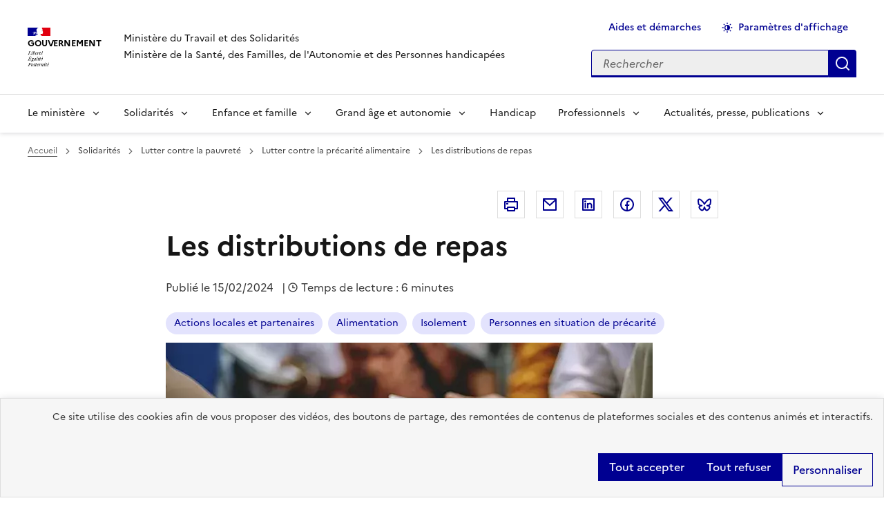

--- FILE ---
content_type: text/html; charset=UTF-8
request_url: https://solidarites.gouv.fr/les-distributions-de-repas
body_size: 85367
content:
<!DOCTYPE html>
<html lang="fr" dir="ltr" prefix="content: http://purl.org/rss/1.0/modules/content/  dc: http://purl.org/dc/terms/  foaf: http://xmlns.com/foaf/0.1/  og: http://ogp.me/ns#  rdfs: http://www.w3.org/2000/01/rdf-schema#  schema: http://schema.org/  sioc: http://rdfs.org/sioc/ns#  sioct: http://rdfs.org/sioc/types#  skos: http://www.w3.org/2004/02/skos/core#  xsd: http://www.w3.org/2001/XMLSchema# " data-fr-scheme="light">
<head>
<script type="text/javascript">
(function(){
window["loaderConfig"] = "/TSPD/?type=21";
})();

</script>

<script type="text/javascript" src="/TSPD/?type=18"></script>

  <meta charset="utf-8" />
<meta name="description" content="Les distributions de repas préparés sont généralement proposées dans des lieux et à heures généralement fixes, soit à emporter soit à consommer sur place dans des lieux d’accueil. Gérés par des acteurs de la lutte contre l’exclusion, ils visent en priorité les personnes en très grande exclusion ou en situation d’urgence." />
<meta name="keywords" content="Actions locales et partenaires,Alimentation,Isolement---Actions locales et partenaires,Alimentation,Isolement-Personnes en situation de précarité" />
<meta name="robots" content="index, follow" />
<link rel="canonical" href="https://solidarites.gouv.fr/les-distributions-de-repas" />
<meta property="og:url" content="https://solidarites.gouv.fr/les-distributions-de-repas" />
<meta property="og:title" content="Les distributions de repas | solidarites.gouv.fr" />
<meta property="og:description" content="Les distributions de repas préparés sont généralement proposées dans des lieux et à heures généralement fixes, soit à emporter soit à consommer sur place dans des lieux d’accueil. Gérés par des acteurs de la lutte contre l’exclusion, ils visent en priorité les personnes en très grande exclusion ou en situation d’urgence." />
<meta property="og:image" content="https://solidarites.gouv.fr/sites/solidarite/files/2024-02/distribution-repas.jpg" />
<meta name="google-site-verification" content="PXycSaBrSLu1h58EFFEsrXN0jHy9xZQY22ZmAztVlUw" />
<meta name="Generator" content="Drupal 11 (https://www.drupal.org)" />
<meta name="MobileOptimized" content="width" />
<meta name="HandheldFriendly" content="true" />
<meta name="viewport" content="width=device-width, initial-scale=1.0" />
<script type="application/ld+json">{
    "@context": "https://schema.org",
    "@graph": [
        {
            "@type": "Article",
            "headline": "Les distributions de repas",
            "description": "Les distributions de repas préparés sont généralement proposées dans des lieux et à heures généralement fixes, soit à emporter soit à consommer sur place dans des lieux d’accueil. Gérés par des acteurs de la lutte contre l’exclusion, ils visent en priorité les personnes en très grande exclusion ou en situation d’urgence.",
            "image": {
                "@type": "ImageObject",
                "url": "https://solidarites.gouv.fr/sites/solidarite/files/2024-02/distribution-repas.jpg"
            },
            "isAccessibleForFree": "True"
        }
    ]
}</script>
<meta name="format-detection" content="telephone=no,date=no,address=no,email=no,url=no" />
<script type="application/ld+json">{
    "@context": "https://schema.org",
    "@type": "BreadcrumbList",
    "itemListElement": [
        {
            "@type": "ListItem",
            "position": 1,
            "name": "Accueil",
            "item": "https://solidarites.gouv.fr/"
        },
        {
            "@type": "ListItem",
            "position": 2,
            "name": "Les distributions de repas"
        }
    ]
}</script>
<link rel="apple-touch-icon" href="/libraries/dsfr/dist/favicon/apple-touch-icon.png" />
<link rel="icon" href="/libraries/dsfr/dist/favicon/favicon.svg" type="image/svg+xml" />
<link rel="shortcut icon" href="/libraries/dsfr/dist/favicon/favicon.ico" type="image/x-icon" />
<link rel="manifest" href="/libraries/dsfr/dist/favicon/manifest.webmanifest" crossorigin="use-credentials" />

  <title>Les distributions de repas | solidarites.gouv.fr</title>
  <link rel="stylesheet" media="all" href="/sites/solidarite/files/css/css_0zI6tVjCd-6tQ-F0wpheQtkJUW4lNbMpafPIiiRpno4.css?delta=0&amp;language=fr&amp;theme=dsfr_solidarite&amp;include=[base64]" />
<link rel="stylesheet" media="all" href="/sites/solidarite/files/css/css_pYOlarO8XK86wgQ6CMosUo82Kwfp4sWSCuhqYwrcGL4.css?delta=1&amp;language=fr&amp;theme=dsfr_solidarite&amp;include=[base64]" />
<link rel="stylesheet" media="print" href="/sites/solidarite/files/css/css_22x5TE4EbjBDxJifoyhYDndRKcmn4sgfdbAY9IRMU8A.css?delta=2&amp;language=fr&amp;theme=dsfr_solidarite&amp;include=[base64]" />
<link rel="stylesheet" media="all" href="/sites/solidarite/files/css/css_EFBj8nrE6odxGzWeA9FjgKgN0r0oa2r6DpRDUPtAh84.css?delta=3&amp;language=fr&amp;theme=dsfr_solidarite&amp;include=[base64]" />

  <script type="application/json" data-drupal-selector="drupal-settings-json">{"path":{"baseUrl":"\/","pathPrefix":"","currentPath":"node\/2173","currentPathIsAdmin":false,"isFront":false,"currentLanguage":"fr"},"pluralDelimiter":"\u0003","suppressDeprecationErrors":true,"dsfr4drupal":{"production":true,"verbose":false,"level":"info"},"eulerian":{"datalayer":{"site_entity":"Min. sant\u00e9","site_target":"information","site_type":"standard","pagegroup":"lutter_contre_la_precarite_alimentaire_detail","pagelabel":"contenu_article,Solidarit\u00e9s,Lutter contre la pauvret\u00e9,Lutter contre la pr\u00e9carit\u00e9 alimentaire","page_template":"lutter_contre_la_precarite_alimentaire_detail","segment-site":"lutter_contre_la_precarite_alimentaire","page_category1":"lutter_contre_la_precarite_alimentaire","page_category2":"Les distributions de repas","pagelabel1":"contenu_article","pagelabel2":"Solidarit\u00e9s","pagelabel3":"Lutter contre la pauvret\u00e9","pagelabel4":"Lutter contre la pr\u00e9carit\u00e9 alimentaire","content_id":"802b389c-cc78-4153-b95e-e69220e5e07c","content_name":"Les distributions de repas","content_type":"article","content_author":"audrey.musto","content_category":"Lutter contre la pr\u00e9carit\u00e9 alimentaire","content_date":"15\/02\/2024","content_tags":"Personnes en situation de pr\u00e9carit\u00e9,Actions locales et partenaires,Alimentation,Isolement","content_topic":"","page_name":"Les distributions de repas"},"clean_string":true,"domain":"bmla.solidarites.gouv.fr"},"tarte_au_citron":{"adblocker":false,"hashtag":"#tarteaucitron","cookieName":"tarteaucitron","highPrivacy":true,"orientation":"top","bodyPosition":"top","removeCredit":true,"showAlertSmall":false,"showDetailsOnClick":true,"showIcon":false,"iconPosition":"BottomRight","cookieslist":true,"handleBrowserDNTRequest":false,"DenyAllCta":true,"AcceptAllCta":true,"moreInfoLink":false,"useExternalCss":true,"useExternalJs":false,"mandatory":false,"mandatoryCta":true,"closePopup":false,"groupServices":false,"serviceDefaultState":"wait","googleConsentMode":true,"partnersList":false,"user":{"need_consent":0},"services":["drupal_dailymotion","eulerian-analytics","issuu","maps_q","twitterembed","drupal_vimeo","drupal_youtube"],"tarteaucitronCustomText":{"alertBigPrivacy":"Ce site utilise des cookies afin de vous proposer des vid\u00e9os, des boutons de partage, des remont\u00e9es de contenus de plateformes sociales et des contenus anim\u00e9s et interactifs.","all":"Sur ce site nous utilisons des outils de mesure d\u2019audience pour comprendre le parcours de navigation des utilisateurs afin d\u2019optimiser l\u2019ergonomie et la mise en avant des contenus les plus pertinents. Certaines fonctionnalit\u00e9s du site (partage de contenus sur les r\u00e9seaux sociaux, lecteurs vid\u00e9os, contenus interactifs) font par ailleurs appel \u00e0 des services propos\u00e9s par des tiers. Ces fonctionnalit\u00e9s d\u00e9posent des cookies permettant aux tiers d\u2019identifier les sites que vous consultez et les contenus auxquels vous vous int\u00e9ressez. Ces deux types de cookies ne sont d\u00e9pos\u00e9s que si vous donnez votre accord. Vous pouvez ci-dessous vous informer sur la nature de chacun des cookies d\u00e9pos\u00e9s, les accepter ou les refuser. Ce choix est possible soit globalement pour l\u2019ensemble du site et l\u2019ensemble des services, soit service par service.","allowAll":"Autoriser tous les cookies","allowed":"Autoris\u00e9","disallowed":"Interdit","ads":{"title":"Campagnes d\u2019informations gouvernementales","details":"Les campagnes d\u2019informations gouvernementales permettent le partage d\u2019informations utiles diffus\u00e9es dans le cadre de grandes campagnes d\u2019information, ou en cas de crise. Dans le d\u00e9tail : le traceur AdForm contient des cookies provenant des r\u00e9gies Adyoulike et Captify."},"support":{"title":"Assistance technique"},"google":{"title":"Consentement sp\u00e9cifique pour les services Google","details":"Google peut utiliser vos donn\u00e9es \u00e0 des fins de mesure d\u0027audience, de performances publicitaires ou pour vous proposer des publicit\u00e9s personnalis\u00e9es."},"mandatoryText":"Ce site utilise des cookies n\u00e9cessaires \u00e0 son bon fonctionnement qui ne peuvent \u00eatre d\u00e9sactiv\u00e9s."}},"ajaxTrustedUrl":{"\/recherche":true},"user":{"uid":0,"permissionsHash":"544ca1a3ed15425b5c5f1b024cf3477e6074448410ea22d28f5bab10c8f7912e"}}</script>
<script src="/libraries/tarteaucitron/tarteaucitron.js?v=1.17710"></script>
<script src="/libraries/dsfr/dist/core/core.module.min.js?v=1.14.2" type="module"></script>
<script src="/sites/solidarite/files/js/js_7hZG5dtZ9Mv-avf2gv_Sbu8j5KN3B4QiS2RYnDF7uz4.js?scope=header&amp;delta=2&amp;language=fr&amp;theme=dsfr_solidarite&amp;include=[base64]"></script>

</head>
<body class="">
  <div data-component-id="dsfr4drupal:skiplinks" class="fr-skiplinks">
  <nav class="fr-container" role="navigation" aria-label="Accès rapide">
      <ul class="fr-skiplinks__list">
              <li>
            <a href="#main" class="fr-link">Vers le contenu principal</a>

        </li>
              <li>
            <a href="#menu-main" class="fr-link">Aller au menu</a>

        </li>
              <li>
            <a href="#edit-search-api-fulltext" class="fr-link">Aller à la recherche</a>

        </li>
              <li>
            <a href="#footer" class="fr-link">Aller au pied de page</a>

        </li>
          </ul>
  </nav>
</div>


  
    <div class="dialog-off-canvas-main-canvas" data-off-canvas-main-canvas>
    
<header data-component-id="dsfr4drupal:header" class="fr-header" role="banner">
  <div class="fr-header__body">
    <div class="fr-container">
      <div class="fr-header__body-row">
        <div class="fr-header__brand fr-enlarge-link">
          <div class="fr-header__brand-top">

                        <div class="fr-header__logo">
              

          
  <a href="/" title="Retour à l&#039;accueil du site - Gouvernement">

<p data-component-id="dsfr4drupal:logo" class="fr-logo">
  Gouvernement
</p>

  </a>

            </div>

                        
                                      <div class="fr-header__navbar">
                                                                      <button type="button" class="fr-btn--search fr-btn" data-fr-opened="false" aria-controls="fr-header-660800219--search" title="Rechercher" id="fr-header-660800219--search-btn">
                    Rechercher
                  </button>
                                                                                      <button type="button" class="fr-btn--menu fr-btn" data-fr-opened="false" aria-controls="fr-header-660800219--mobile-menu" title="Menu" id="fr-header-660800219--mobile-menu-btn">
                    Menu
                  </button>
                              </div>
                      </div>

                                <div class="fr-header__service">
                                                                        <p class="fr-header__service-tagline">Ministère du Travail et des Solidarités<br />
Ministère de la Santé, des Familles, de l&#039;Autonomie et des Personnes handicapées</p>
                          </div>
                  </div>

                          <div class="fr-header__tools">
                                      <div class="fr-header__tools-links">
                  
  




  
                  <ul data-region="header_tools_links" class="fr-btns-group" >
    
                  <li>
                
      <a href="/aides-et-demarches" class="fr-btn">Aides et démarches</a>
        
  


  
        </li>
              <li>
                




  <button data-component-id="dsfr4drupal:button" aria-controls="modal-display-settings" data-fr-opened="false" class="fr-icon-theme-fill fr-btn" type="button">
    Paramètres d&#039;affichage
  </button>


  
        </li>
          
    </ul>
    







  
              </div>
                                                                              <div class="fr-header__search fr-modal" id="fr-header-660800219--search" aria-labelledby="fr-header-660800219--search-btn">
                <div class="fr-container fr-container-lg--fluid">
                  <button type="button" class="fr-btn fr-btn--close" aria-controls="fr-header-660800219--search" title="Fermer la recherche">Fermer</button>
                  
                    
  
  <div class="views-exposed-form" data-drupal-selector="views-exposed-form-global-search-block-header" id="block-dsfr-ondine-search-block-header">



  <form action="/recherche" method="get" id="views-exposed-form-global-search-block-header" accept-charset="UTF-8" novalidate="novalidate">
  <div id="header-search" class="fr-search-bar" role="search">
     <label for="edit-text" class="fr-label">Rechercher
      </label>

<input placeholder="Rechercher" aria-label="Rechercher sur le site" data-drupal-selector="edit-text" type="text" id="edit-text" name="text" value="" size="30" maxlength="128" class="form-text fr-input" />

<div data-drupal-selector="edit-actions" class="form-actions views-exposed-form__item views-exposed-form__item--actions js-form-wrapper form-wrapper" id="edit-actions">
  
  
<button data-drupal-selector="edit-submit-global-search" type="submit" id="edit-submit-global-search" class="button button--primary js-form-submit form-submit fr-btn" title="Appliquer">
  Appliquer
</button>

</div>


  </div>
</form>



  </div>


  
                </div>
              </div>
                      </div>
              </div>
    </div>
  </div>
      <div class="fr-header__menu fr-modal" id="fr-header-660800219--mobile-menu" aria-labelledby="fr-header-660800219--mobile-menu-btn">
      <div class="fr-container">
                        <button type="button" class="fr-btn fr-btn--close" aria-controls="fr-header-660800219--mobile-menu" title="Fermer le menu">Fermer</button>
        
        <div class="fr-header__menu-links"></div>
          
  




  
<nav data-region="header_navbar" data-component-id="dsfr4drupal:navigation" class="fr-nav" role="navigation" aria-label="Menu principal" id="menu-main">
  <ul class="fr-nav__list">
                              <li class="fr-nav__item">
                                  <button type="button" class="fr-nav__btn" aria-expanded="false"
                    aria-controls="mega-menu-1-286127635">
              Le ministère
            </button>
            <div class="fr-collapse fr-mega-menu" id="mega-menu-1-286127635" tabindex="-1">
                          <div class="fr-container fr-container--fluid fr-container-lg">
        <button type="button" class="fr-btn fr-btn--close" aria-controls="mega-menu-1-286127635" title="Fermer">Fermer</button>
        <div class="fr-grid-row fr-grid-row-lg--gutters">
                                                    <div  class="fr-col-12 fr-col-lg-2">
              <h2 class="fr-mega-menu__category">
                                      
  <span title="Jean-Pierre Farandou, ministre du Travail et des Solidarités" class="fr-nav__link">Jean-Pierre Farandou, ministre du Travail et des Solidarités</span>

                              </h2>
                                          <ul class="fr-mega-menu__list">
                  <li>
                
  <a href="/biographie-de-jean-pierre-farandou" title="Biographie de Jean-Pierre Farandou" class="fr-nav__link" data-drupal-link-system-path="node/2472">Biographie</a>

          </li>
                  <li>
                
  <a href="/cabinet-de-jean-pierre-farandou-0" title="Cabinet de Jean-Pierre Farandou" class="fr-nav__link" data-drupal-link-system-path="node/2471">Cabinet</a>

          </li>
                  <li>
                
  <a href="/agenda-de-jean-pierre-farandou" title="Agenda de Jean-Pierre Farandou" class="fr-nav__link" data-drupal-link-system-path="node/2470">Agenda</a>

          </li>
                  <li>
                
  <a href="/ecrire-a-jean-pierre-farrandou" title="Écrire au ministre" class="fr-nav__link" data-drupal-link-system-path="node/2169">Écrire au ministre</a>

          </li>
              </ul>
      
                          </div>
                      <div  class="fr-col-12 fr-col-lg-2">
              <h2 class="fr-mega-menu__category">
                                      
  <span title="Stéphanie Rist, ministre de la Santé, des Familles, de l&#039;Autonomie et des Personnes handicapées" class="fr-nav__link">Stéphanie Rist, ministre de la Santé, des Familles, de l&#039;Autonomie et des Personnes handicapées</span>

                              </h2>
                                          <ul class="fr-mega-menu__list">
                  <li>
                
  <a href="/biographie-de-stephanie-rist" title="Biographie de Stéphanie Rist" class="fr-nav__link" data-drupal-link-system-path="node/2467">Biographie</a>

          </li>
                  <li>
                
  <a href="/cabinet-de-stephanie-rist" title="Cabinet de Stéphanie Rist" class="fr-nav__link" data-drupal-link-system-path="node/2469">Cabinet</a>

          </li>
                  <li>
                
  <a href="/agenda-de-stephanie-rist" title="Agenda de Stéphanie Rist" class="fr-nav__link" data-drupal-link-system-path="node/2468">Agenda</a>

          </li>
                  <li>
                
  <a href="/ecrire-a-stephanie-rist" title="Écrire à la ministre" class="fr-nav__link" data-drupal-link-system-path="node/1389">Écrire à la ministre</a>

          </li>
              </ul>
      
                          </div>
                      <div  class="fr-col-12 fr-col-lg-2">
              <h2 class="fr-mega-menu__category">
                                      
  <span title="Charlotte Parmentier-Lecocq, ministre déléguée chargée de l’Autonomie et des Personnes handicapées" class="fr-nav__link">Charlotte Parmentier-Lecocq, ministre déléguée chargée de l’Autonomie et des Personnes handicapées</span>

                              </h2>
                                          <ul class="fr-mega-menu__list">
                  <li>
                
  <a href="/biographie-de-charlotte-parmentier-lecocq" title="Biographie de Charlotte Parmentier-Lecocq" class="fr-nav__link" data-drupal-link-system-path="node/2297">Biographie</a>

          </li>
                  <li>
                
  <a href="/cabinet-de-charlotte-parmentier-lecocq" title="Cabinet de Charlotte Parmentier-Lecocq" class="fr-nav__link" data-drupal-link-system-path="node/2298">Cabinet</a>

          </li>
                  <li>
                
  <a href="/agenda-de-charlotte-parmentier-lecocq" title="Agenda de Charlotte Parmentier-Lecocq" class="fr-nav__link" data-drupal-link-system-path="node/2299">Agenda</a>

          </li>
                  <li>
                
  <a href="/ecrire-a-charlotte-parmentier-lecocq" title="Écrire à la ministre déléguée" class="fr-nav__link" data-drupal-link-system-path="node/2305">Écrire à la ministre déléguée</a>

          </li>
              </ul>
      
                          </div>
                      <div  class="fr-col-12 fr-col-lg-2">
              <h2 class="fr-mega-menu__category">
                                      
  <span title="Sarah El Haïry, haute-commissaire à l’Enfance" class="fr-nav__link">Sarah El Haïry, haute-commissaire à l’Enfance</span>

                              </h2>
                                          <ul class="fr-mega-menu__list">
                  <li>
                
  <a href="/biographie-de-sarah-el-hairy" title="Biographie de Sarah El Haïry" class="fr-nav__link" data-drupal-link-system-path="node/2393">Biographie</a>

          </li>
                  <li>
                
  <a href="/agenda-de-sarah-el-hairy" title="Agenda de Sarah El Haïry" class="fr-nav__link" data-drupal-link-system-path="node/2394">Agenda</a>

          </li>
                  <li>
                
  <a href="/le-ministere/sarah-el-hairy-haute-commissaire-lenfance/ressources-du-haut-commissariat-lenfance" title="Ressources du haut-commissariat à l&#039;Enfance" class="fr-nav__link" data-drupal-link-system-path="taxonomy/term/314">Ressources </a>

          </li>
              </ul>
      
                          </div>
                      <div  class="fr-col-12 fr-col-lg-2">
              <h2 class="fr-mega-menu__category">
                                      
  <a href="/le-ministere/organisation" title="Organisation" class="fr-nav__link" data-drupal-link-system-path="taxonomy/term/165">Organisation</a>

                              </h2>
                                          <ul class="fr-mega-menu__list">
                  <li>
                
  <a href="/la-securite-sociale-fonctionnement-branches-et-caisses" title="Sécurité sociale : fonctionnement, branches et caisses" class="fr-nav__link" data-drupal-link-system-path="node/1522">Sécurité sociale : fonctionnement, branches et caisses</a>

          </li>
                  <li>
                
  <a href="/directions-et-services-centraux" title="Directions et services centraux" class="fr-nav__link" data-drupal-link-system-path="node/1524">Directions et services centraux</a>

          </li>
                  <li>
                
  <a href="/les-directions-regionales-de-leconomie-de-lemploi-du-travail-et-des-solidarites-dreets" title="Services territoriaux : les directions régionales de l’économie, de l’emploi, du travail et des solidarités (DREETS)" class="fr-nav__link" data-drupal-link-system-path="node/1820">Services territoriaux : les directions régionales de l’économie, de l’emploi, du travail et des solidarités (DREETS)</a>

          </li>
                  <li>
                
  <a href="/le-comite-interministeriel-du-handicap-cih" title="Comité interministériel du handicap (CIH)" class="fr-nav__link" data-drupal-link-system-path="node/10">Comité interministériel du handicap (CIH)</a>

          </li>
                  <li>
                
  <a href="/travailler-pour-le-ministere" title="Travailler pour le ministère du Travail, de la Santé, des Solidarités et des Familles" class="fr-nav__link" data-drupal-link-system-path="node/1824">Travailler pour le ministère </a>

          </li>
              </ul>
      
                          </div>
                      <div  class="fr-col-12 fr-col-lg-2">
              <h2 class="fr-mega-menu__category">
                                      
  <a href="/le-ministere/acteurs" title="Acteurs" class="fr-nav__link" data-drupal-link-system-path="taxonomy/term/171">Acteurs</a>

                              </h2>
                                          <ul class="fr-mega-menu__list">
                  <li>
                
  <a href="/la-delegation-interministerielle-la-prevention-et-la-lutte-contre-la-pauvrete" title="Délégation interministérielle à la prévention et à la lutte contre la pauvreté" class="fr-nav__link" data-drupal-link-system-path="node/1529">Délégation interministérielle à la prévention et à la lutte contre la pauvreté</a>

          </li>
                  <li>
                
  <a href="/cnle" title="Conseil national de lutte contre la pauvreté et l&#039;exclusion sociale (CNLE)" class="fr-nav__link" data-drupal-link-system-path="taxonomy/term/174">Conseil national de lutte contre la pauvreté et l&#039;exclusion sociale (CNLE)</a>

          </li>
                  <li>
                
  <a href="/la-delegation-interministerielle-la-strategie-nationale-pour-les-troubles-du-neurodeveloppement" title="Délégation interministérielle à la stratégie nationale pour les troubles du neurodéveloppement" class="fr-nav__link" data-drupal-link-system-path="node/1903">Délégation interministérielle à la stratégie nationale pour les troubles du neurodéveloppement</a>

          </li>
                  <li>
                
  <a href="/haut-conseil-du-travail-social" title="Haut Conseil du travail social (HCTS) " class="fr-nav__link" data-drupal-link-system-path="taxonomy/term/175">Haut Conseil du travail social (HCTS)  </a>

          </li>
                  <li>
                
  <a href="/agences-operateurs-instances-rattachees-et-partenaires" title="Agences, opérateurs, instances rattachées et partenaires" class="fr-nav__link" data-drupal-link-system-path="node/1896">Agences, opérateurs, instances rattachées et partenaires</a>

          </li>
              </ul>
      
                          </div>
                  </div>
      </div>
      
            </div>
                  </li>
              <li class="fr-nav__item">
                                  <button type="button" class="fr-nav__btn" aria-expanded="false"
                    aria-controls="mega-menu-2-310778062">
              Solidarités
            </button>
            <div class="fr-collapse fr-mega-menu" id="mega-menu-2-310778062" tabindex="-1">
                          <div class="fr-container fr-container--fluid fr-container-lg">
        <button type="button" class="fr-btn fr-btn--close" aria-controls="mega-menu-2-310778062" title="Fermer">Fermer</button>
        <div class="fr-grid-row fr-grid-row-lg--gutters">
                                                    <div  class="fr-col-12 fr-col-lg-3">
              <h2 class="fr-mega-menu__category">
                                      
  <span title="Lutter contre la pauvreté" class="fr-nav__link">Lutter contre la pauvreté</span>

                              </h2>
                                          <ul class="fr-mega-menu__list">
                  <li>
                
  <a href="/le-pacte-des-solidarites-lutter-contre-la-pauvrete-la-racine" title="Le Pacte des solidarités : lutter contre la pauvreté à la racine" class="fr-nav__link" data-drupal-link-system-path="node/1818">Le Pacte des solidarités : lutter contre la pauvreté à la racine</a>

          </li>
                  <li>
                
  <a href="/lutter-contre-la-precarite-alimentaire" title="Lutter contre la précarité alimentaire" class="fr-nav__link" data-drupal-link-system-path="node/1816">Lutter contre la précarité alimentaire</a>

          </li>
                  <li>
                
  <a href="/solidarite-la-source-une-reforme-cle-pour-lacces-aux-droits" title="Solidarité à la source : une réforme clé pour l&#039;accès aux droits" class="fr-nav__link" data-drupal-link-system-path="node/2357">Solidarité à la source : une réforme clé pour l&#039;accès aux droits</a>

          </li>
              </ul>
      
                          </div>
                      <div  class="fr-col-12 fr-col-lg-3">
              <h2 class="fr-mega-menu__category">
                                      
  <a href="/solidarites/cnle-conseil-national-de-lutte-contre-la-pauvrete-et-lexclusion-sociale" title="Le Conseil national des politiques de lutte contre la pauvreté et l&#039;exclusion sociale (CNLE)" class="fr-nav__link">Le Conseil national des politiques de lutte contre la pauvreté et l&#039;exclusion sociale (CNLE)</a>

                              </h2>
                                          <ul class="fr-mega-menu__list">
                  <li>
                
  <a href="/presentation-cnle" title="La présentation du CNLE" class="fr-nav__link" data-drupal-link-system-path="node/1825">La présentation du CNLE</a>

          </li>
                  <li>
                
  <a href="/les-groupes-de-travail-du-cnle" title="Les groupes de travail du CNLE" class="fr-nav__link" data-drupal-link-system-path="node/2102">Les groupes de travail du CNLE</a>

          </li>
                  <li>
                
  <a href="/le-comite-scientifique-du-cnle" title="Le comité scientifique du CNLE" class="fr-nav__link" data-drupal-link-system-path="node/2103">Le comité scientifique du CNLE</a>

          </li>
                  <li>
                
  <a href="/actualites-presse-publications?field_issuer_target_id=145" title="Actualités et publications" class="fr-nav__link" data-drupal-link-query="{&quot;field_issuer_target_id&quot;:&quot;145&quot;}" data-drupal-link-system-path="taxonomy/term/227">Actualités et publications </a>

          </li>
                  <li>
                
  <a href="/les-archives-du-cnle" title="Les archives du CNLE" class="fr-nav__link" data-drupal-link-system-path="node/2104">Les archives du CNLE</a>

          </li>
              </ul>
      
                          </div>
                  </div>
      </div>
      
            </div>
                  </li>
              <li class="fr-nav__item">
                                  <button type="button" class="fr-nav__btn" aria-expanded="false"
                    aria-controls="mega-menu-3-1178122526">
              Enfance et famille
            </button>
            <div class="fr-collapse fr-mega-menu" id="mega-menu-3-1178122526" tabindex="-1">
                          <div class="fr-container fr-container--fluid fr-container-lg">
        <button type="button" class="fr-btn fr-btn--close" aria-controls="mega-menu-3-1178122526" title="Fermer">Fermer</button>
        <div class="fr-grid-row fr-grid-row-lg--gutters">
                                                    <div  class="fr-col-12 fr-col-lg-3">
              <h2 class="fr-mega-menu__category">
                                      
  <a href="/soutenir-la-parentalite" title="Soutenir la parentalité" class="fr-nav__link" data-drupal-link-system-path="node/1798">Soutenir la parentalité</a>

                              </h2>
                                          <ul class="fr-mega-menu__list">
                  <li>
                
  <a href="/accompagner-les-familles-monoparentales" title="Accompagner les familles monoparentales" class="fr-nav__link" data-drupal-link-system-path="node/1736">Accompagner les familles monoparentales</a>

          </li>
                  <li>
                
  <a href="/enfance-et-famille/soutenir-la-parentalite/les-1000-premiers-jours-la-ou-tout-commence" title="Les 1000 premiers jours, là où tout commence" class="fr-nav__link" data-drupal-link-system-path="taxonomy/term/269">Les 1000 premiers jours, là où tout commence</a>

          </li>
                  <li>
                
  <a href="/enfance-et-famille/soutenir-la-parentalite/la-parentalite-numerique" title="La parentalité numérique" class="fr-nav__link" data-drupal-link-system-path="taxonomy/term/303">La parentalité numérique</a>

          </li>
              </ul>
      
                          </div>
                      <div  class="fr-col-12 fr-col-lg-3">
              <h2 class="fr-mega-menu__category">
                                      
  <span title="Petite enfance" class="fr-nav__link">Petite enfance</span>

                              </h2>
                                          <ul class="fr-mega-menu__list">
                  <li>
                
  <a href="/enfance-et-famille/petite-enfance/le-service-public-de-la-petite-enfance" title="Le service public de la petite enfance" class="fr-nav__link" data-drupal-link-system-path="taxonomy/term/192">Le service public de la petite enfance</a>

          </li>
                  <li>
                
  <a href="/les-metiers-de-la-petite-enfance-nous-font-grandir" title="Valoriser les métiers de la petite enfance" class="fr-nav__link" data-drupal-link-system-path="node/1989">Valoriser les métiers de la petite enfance</a>

          </li>
              </ul>
      
                          </div>
                      <div  class="fr-col-12 fr-col-lg-3">
              <h2 class="fr-mega-menu__category">
                                      
  <a href="/solidarites/protection-de-lenfance" title="Protection de l’enfance" class="fr-nav__link">Protection de l’enfance</a>

                              </h2>
                                          <ul class="fr-mega-menu__list">
                  <li>
                
  <a href="/les-acteurs-de-la-protection-de-lenfance" title="Les acteurs de la protection de l&#039;enfance" class="fr-nav__link" data-drupal-link-system-path="node/2265">Les acteurs de la protection de l&#039;enfance</a>

          </li>
                  <li>
                
  <a href="/lutter-contre-les-violences-faites-aux-enfants" title="Lutte contre les violences faites aux enfants" class="fr-nav__link" data-drupal-link-system-path="node/2266">Lutte contre les violences faites aux enfants</a>

          </li>
                  <li>
                
  <a href="/enfance-et-famille/protection-de-lenfance/lutte-contre-la-prostitution-des-mineurs" title="Lutte contre l’exploitation sexuelle des mineurs" class="fr-nav__link" data-drupal-link-system-path="taxonomy/term/302">Lutte contre l’exploitation sexuelle des mineurs</a>

          </li>
              </ul>
      
                          </div>
                  </div>
      </div>
      
            </div>
                  </li>
              <li class="fr-nav__item">
                                  <button type="button" class="fr-nav__btn" aria-expanded="false"
                    aria-controls="mega-menu-4-808519866">
              Grand âge et autonomie
            </button>
            <div class="fr-collapse fr-mega-menu" id="mega-menu-4-808519866" tabindex="-1">
                          <div class="fr-container fr-container--fluid fr-container-lg">
        <button type="button" class="fr-btn fr-btn--close" aria-controls="mega-menu-4-808519866" title="Fermer">Fermer</button>
        <div class="fr-grid-row fr-grid-row-lg--gutters">
                                                    <div  class="fr-col-12 fr-col-lg-3">
              <h2 class="fr-mega-menu__category">
                                      
  <span title="Permettre aux personnes âgées de vieillir en bonne santé" class="fr-nav__link">Permettre aux personnes âgées de vieillir en bonne santé</span>

                              </h2>
                                          <ul class="fr-mega-menu__list">
                  <li>
                
  <a href="/lutter-contre-lisolement-des-personnes-agees" title="Lutter contre l&#039;isolement" class="fr-nav__link" data-drupal-link-system-path="node/1808">Lutter contre l&#039;isolement</a>

          </li>
                  <li>
                
  <a href="/plan-antichute-des-personnes-agees" title="Plan antichute des personnes âgées" class="fr-nav__link" data-drupal-link-system-path="node/1767">Plan antichute des personnes âgées</a>

          </li>
                  <li>
                
  <a href="/ameliorer-les-logements-et-le-cadre-de-vie" title="Améliorer les logements et le cadre de vie" class="fr-nav__link" data-drupal-link-system-path="node/1768">Améliorer les logements et le cadre de vie</a>

          </li>
                  <li>
                
  <a href="/agir-contre-les-maltraitances" title="Agir contre les maltraitances" class="fr-nav__link" data-drupal-link-system-path="node/1769">Agir contre les maltraitances</a>

          </li>
              </ul>
      
                          </div>
                      <div  class="fr-col-12 fr-col-lg-3">
              <h2 class="fr-mega-menu__category">
                                      
  <span title="Faire face au défi du vieillissement et au virage domiciliaire" class="fr-nav__link">Faire face au défi du vieillissement et au virage domiciliaire</span>

                              </h2>
                                          <ul class="fr-mega-menu__list">
                  <li>
                
  <a href="/faciliter-le-choix-de-vieillir-domicile" title="Faciliter le choix de vieillir à domicile" class="fr-nav__link" data-drupal-link-system-path="node/1771">Faciliter le choix de vieillir à domicile</a>

          </li>
                  <li>
                
  <a href="/soutenir-loffre-de-residences-et-logements-intermediaires" title="Soutenir l&#039;offre de résidences et logements intermédiaires" class="fr-nav__link" data-drupal-link-system-path="node/1773">Soutenir l&#039;offre de résidences et  logements intermédiaires</a>

          </li>
                  <li>
                
  <a href="/faire-des-ehpad-des-lieux-de-vie-plus-surs-et-mieux-medicalises" title="Faire des EHPAD des lieux de vie plus sûrs et mieux médicalisés" class="fr-nav__link" data-drupal-link-system-path="node/1782">Faire des EHPAD des lieux de vie plus sûrs et mieux médicalisés</a>

          </li>
                  <li>
                
  <a href="/metiers-du-soin-et-de-laccompagnement-soutenir-le-secteur-social-et-medico-social" title="Métiers : soutenir le secteur social et médico-social" class="fr-nav__link" data-drupal-link-system-path="node/1810">Métiers : soutenir le secteur social et médico-social</a>

          </li>
              </ul>
      
                          </div>
                      <div  class="fr-col-12 fr-col-lg-3">
              <h2 class="fr-mega-menu__category">
                                      
  <a href="/la-protection-juridique-des-majeurs" title="La protection juridique des majeurs" class="fr-nav__link" data-drupal-link-system-path="node/1815">La protection juridique des majeurs</a>

                              </h2>
                          </div>
                      <div  class="fr-col-12 fr-col-lg-3">
              <h2 class="fr-mega-menu__category">
                                      
  <a href="/grand-age-et-autonomie/agir-pour-les-aidants" title="Agir pour les aidants" class="fr-nav__link" data-drupal-link-system-path="taxonomy/term/199">Agir pour les aidants</a>

                              </h2>
                                          <ul class="fr-mega-menu__list">
                  <li>
                
  <a href="/les-actions-de-letat-en-faveur-des-aidants" class="fr-nav__link" data-drupal-link-system-path="node/1805">Actions en faveur des aidants</a>

          </li>
                  <li>
                
  <a href="/aidant" title="Dispositifs et aides pour les aidants" class="fr-nav__link" data-drupal-link-system-path="node/2283">Dispositifs et aides pour les aidants</a>

          </li>
              </ul>
      
                          </div>
                  </div>
      </div>
      
            </div>
                  </li>
              <li class="fr-nav__item">
                          
  <a href="/ameliorer-le-quotidien-des-personnes-en-situation-de-handicap" title="Handicap" class="fr-nav__link" data-drupal-link-system-path="node/1813">Handicap</a>

                  </li>
              <li class="fr-nav__item">
                                  <button type="button" class="fr-nav__btn" aria-expanded="false"
                    aria-controls="mega-menu-6-290304544">
              Professionnels
            </button>
            <div class="fr-collapse fr-mega-menu" id="mega-menu-6-290304544" tabindex="-1">
                          <div class="fr-container fr-container--fluid fr-container-lg">
        <button type="button" class="fr-btn fr-btn--close" aria-controls="mega-menu-6-290304544" title="Fermer">Fermer</button>
        <div class="fr-grid-row fr-grid-row-lg--gutters">
                                                    <div  class="fr-col-12 fr-col-lg-3">
              <h2 class="fr-mega-menu__category">
                                      
  <span title="Métiers et formations " class="fr-nav__link">Métiers et formations </span>

                              </h2>
                                          <ul class="fr-mega-menu__list">
                  <li>
                
  <a href="/metiers" title="Métiers du social et du médico-social : les parcours" class="fr-nav__link" data-drupal-link-system-path="taxonomy/term/239">Métiers du social et du médico-social : les parcours</a>

          </li>
                  <li>
                
  <a href="/VAE" title="La VAE et le jury VAE" class="fr-nav__link" data-drupal-link-system-path="node/2389">VAE et jury VAE</a>

          </li>
                  <li>
                
  <a href="/prendresoinfr-programme-de-valorisation-des-metiers-du-soin-et-de-laccompagnement-social" title="Prendresoin.fr : programme de valorisation des métiers du soin et de l’accompagnement" class="fr-nav__link" data-drupal-link-system-path="node/2324">Prendresoin.fr : programme de valorisation des métiers du soin et de l’accompagnement</a>

          </li>
              </ul>
      
                          </div>
                      <div  class="fr-col-12 fr-col-lg-3">
              <h2 class="fr-mega-menu__category">
                                      
  <span title="Qualité de vie et conditions de travail " class="fr-nav__link">Qualité de vie et conditions de travail </span>

                              </h2>
                                          <ul class="fr-mega-menu__list">
                  <li>
                
  <a href="/revalorisations-salariales-et-segur-de-la-sante" title="Revalorisations salariales" class="fr-nav__link" data-drupal-link-system-path="node/2403">Revalorisations salariales</a>

          </li>
              </ul>
      
                          </div>
                      <div  class="fr-col-12 fr-col-lg-3">
              <h2 class="fr-mega-menu__category">
                                      
  <span title="Ressources professionnelles " class="fr-nav__link">Ressources professionnelles </span>

                              </h2>
                                          <ul class="fr-mega-menu__list">
                  <li>
                
  <a href="/promouvoir-la-bientraitance-pour-prevenir-la-maltraitance-kit-de-formation-en-ligne" title="Bientraitance/maltraitance : kit de formation " class="fr-nav__link" data-drupal-link-system-path="node/2048">Bientraitance/maltraitance : kit de formation </a>

          </li>
                  <li>
                
  <a href="/controle-des-antecedents-judiciaires-attestation-honorabilite" title="Honorabilité : attestation" class="fr-nav__link" data-drupal-link-system-path="node/2374">Honorabilité : attestation</a>

          </li>
              </ul>
      
                          </div>
                  </div>
      </div>
      
            </div>
                  </li>
              <li class="fr-nav__item">
                                  <button type="button" class="fr-nav__btn" aria-expanded="false"
                    aria-controls="mega-menu-7-1249176653">
              Actualités, presse, publications
            </button>
            <div class="fr-collapse fr-mega-menu" id="mega-menu-7-1249176653" tabindex="-1">
                          <div class="fr-container fr-container--fluid fr-container-lg">
        <button type="button" class="fr-btn fr-btn--close" aria-controls="mega-menu-7-1249176653" title="Fermer">Fermer</button>
        <div class="fr-grid-row fr-grid-row-lg--gutters">
                                                    <div  class="fr-col-12 fr-col-lg-2">
              <h2 class="fr-mega-menu__category">
                                      
  <a href="/actualites-presse-publications/actualites-et-breves" title="Actualités et brèves" class="fr-nav__link" data-drupal-link-system-path="taxonomy/term/228">Actualités et brèves</a>

                              </h2>
                          </div>
                      <div  class="fr-col-12 fr-col-lg-2">
              <h2 class="fr-mega-menu__category">
                                      
  <a href="/actualites-presse-publications/bulletins-officiels-et-documents-opposables" title="Bulletins officiels et documents opposables" class="fr-nav__link" data-drupal-link-system-path="node/1908">Bulletins officiels et documents opposables</a>

                              </h2>
                          </div>
                      <div  class="fr-col-12 fr-col-lg-2">
              <h2 class="fr-mega-menu__category">
                                      
  <a href="/actualites-presse-publications/discours" title="Discours" class="fr-nav__link" data-drupal-link-system-path="taxonomy/term/229">Discours</a>

                              </h2>
                          </div>
                      <div  class="fr-col-12 fr-col-lg-2">
              <h2 class="fr-mega-menu__category">
                                      
  <a href="/actualites-presse-publications/presse" title="Presse" class="fr-nav__link" data-drupal-link-system-path="taxonomy/term/230">Presse</a>

                              </h2>
                          </div>
                      <div  class="fr-col-12 fr-col-lg-2">
              <h2 class="fr-mega-menu__category">
                                      
  <a href="/actualites-presse-publications/publications-et-ressources" title="Publications et ressources" class="fr-nav__link" data-drupal-link-system-path="taxonomy/term/231">Publications et ressources</a>

                              </h2>
                          </div>
                      <div  class="fr-col-12 fr-col-lg-2">
              <h2 class="fr-mega-menu__category">
                                      
  <a href="/actualites-presse-publications" title="Voir tout" class="fr-nav__link" data-drupal-link-system-path="taxonomy/term/227">Voir tout</a>

                              </h2>
                          </div>
                  </div>
      </div>
      
            </div>
                  </li>
            
      </ul>
</nav>








  
      </div>
    </div>
  </header>


<div class="campaign-global-container">
  

  <div class="fr-container">
      
  
  <div id="block-dsfr-ondine-breadcrumbs">



  <nav data-component-id="dsfr4drupal:breadcrumb" class="fr-breadcrumb" aria-label="Vous êtes ici :" role="navigation">
  <button type="button" class="fr-breadcrumb__button" aria-expanded="false" aria-controls="breadcrumb-1277062744">
    Voir le fil d'Ariane
  </button>
  <div class="fr-collapse" id="breadcrumb-1277062744">
    <ol class="fr-breadcrumb__list">
              <li>
                                                    <a class="fr-breadcrumb__link" href="/">Accueil</a>
        </li>
              <li>
                                                    <a class="fr-breadcrumb__link" aria-current="page">Solidarités</a>
        </li>
              <li>
                                                    <a class="fr-breadcrumb__link" aria-current="page">Lutter contre la pauvreté</a>
        </li>
              <li>
                                                    <a class="fr-breadcrumb__link" aria-current="page">Lutter contre la précarité alimentaire</a>
        </li>
              <li>
                                                    <a class="fr-breadcrumb__link" aria-current="page">Les distributions de repas</a>
        </li>
          </ol>
  </div>
</nav>



  </div>


  
  </div>

  <main role="main" id="main" tabindex="-1">
    <div class="fr-container">
  <div class="fr-grid-row fr-grid-row--center">
    <div class="fr-col-12 fr-col-md-8 fr-col-sm-10" id="content">
      <div data-drupal-messages-fallback class="hidden"></div>

    </div>
  </div>
</div>

      
  
  <div id="block-dsfr-ondine-main-content">



    
  <div  class="layout__region layout__region--content fr-container">
    <div class="fr-grid-row fr-grid-row--center">
      <div class="fr-col-md-8 fr-col-sm-10 fr-col-12">
        
  <div class="fr-grid-row fr-grid-row--right">



    <div class="fr-share">
    <ul class="fr-btns-group">
                              <li>
                      <button type="button"  class="fr-btn fr-icon-printer-line" onclick="window.print()" title="Imprimer">
              Imprimer
            </button>
                  </li>
                              <li>
                      <a      class="fr-btn fr-btn--mail"  href="mailto:?subject=Je vous recommande un contenu sur https://solidarites.gouv.fr/&amp;body=Bonjour,%0D%0AJe vous recommande le contenu suivant : Les%20distributions%20de%20repas%0D%0A%0D%0Ahttps://solidarites.gouv.fr/les-distributions-de-repas%0D%0A%0D%0AÀ bientôt" title="Courriel - nouvelle fenêtre">
                              Courriel
                          </a>
                  </li>
                              <li>
                      <a    target="_blank"  rel="noopener noreferrer"  class="fr-btn fr-btn--linkedin"  href="http://www.linkedin.com/shareArticle?mini=true&amp;url=https://solidarites.gouv.fr/les-distributions-de-repas&amp;title=Les%20distributions%20de%20repas&amp;source=https://solidarites.gouv.fr/les-distributions-de-repas" title="Linkedin - nouvelle fenêtre">
                              Linkedin
                          </a>
                  </li>
                              <li>
                      <a    target="_blank"  rel="noopener noreferrer"  class="fr-btn fr-btn--facebook"  href="http://www.facebook.com/share.php?u=https://solidarites.gouv.fr/les-distributions-de-repas&amp;title=Les%20distributions%20de%20repas" title="Facebook - nouvelle fenêtre">
                              Facebook
                          </a>
                  </li>
                              <li>
                      <a    target="_blank"  rel="noopener noreferrer"  class="fr-btn fr-btn--twitter-x"  href="https://twitter.com/intent/tweet?url=https://solidarites.gouv.fr/les-distributions-de-repas&amp;url=https://solidarites.gouv.fr/les-distributions-de-repas&amp;hashtags=Hashtag" title="Twitter - nouvelle fenêtre">
                              Twitter
                          </a>
                  </li>
                              <li>
                      <a    target="_blank"  rel="noopener noreferrer"  class="fr-btn fr-btn--bluesky"  href="https://bsky.app/intent/compose?text=Les%20distributions%20de%20repas https://solidarites.gouv.fr/les-distributions-de-repas" title="Bluesky - nouvelle fenêtre">
                              Bluesky
                          </a>
                  </li>
          </ul>
  </div>
  


  </div>

      </div>
    </div>
  </div>

    
  <div  class="layout__region layout__region--content fr-container">
    <div class="fr-grid-row fr-grid-row--center">
      <div class="fr-col-md-8 fr-col-sm-10 fr-col-12">
        
  <div>



  

<article about="/les-distributions-de-repas" id="node-2173"><h1>Les distributions de repas</h1>

  

  <p>
    <span class="fr-mr-1w">Publié le     <time datetime="2024-02-15T12:00:00Z">15/02/2024</time>
</span>
        
          | <span class="fr-tag--icon-left fr-icon-time-line fr-mr-1w">Temps de lecture : 6 minutes
</span>
      </p>

  

                                                                                    
                                                                                
  <ul data-component-id="dsfr4drupal:tag-group" class="fr-tags-group">
          <li>
        


  
        
  <a data-component-id="dsfr4drupal:tag" href="/actions-locales-et-partenaires" class="fr-tag">
    Actions locales et partenaires
  </a>

      </li>
          <li>
        


  
        
  <a data-component-id="dsfr4drupal:tag" href="/alimentation" class="fr-tag">
    Alimentation
  </a>

      </li>
          <li>
        


  
        
  <a data-component-id="dsfr4drupal:tag" href="/isolement" class="fr-tag">
    Isolement
  </a>

      </li>
          <li>
        


  
        
  <a data-component-id="dsfr4drupal:tag" href="/personnes-en-situation-de-precarite" class="fr-tag">
    Personnes en situation de précarité
  </a>

      </li>
      </ul>

      
              <img loading="lazy" src="/sites/solidarite/files/styles/w_1200/public/2024-02/distribution-repas.jpg.webp?itok=EUd_RTXS" width="705" height="440" alt="Distribution de repas" typeof="foaf:Image" class="fr-fluid-img" />




  

  
  <div class="main-content fr-mb-12v fr-mt-6v">
          <h2>Qu’est-ce qu’une distribution de repas ?</h2>

<p>Les distributions de repas préparés sont généralement proposées dans des lieux et à heures généralement fixes, soit à emporter soit à consommer sur place dans des lieux d’accueil. Souvent ces lieux d’accueil de jour, gérés par des acteurs de la lutte contre l’exclusion, sont ouverts pour <strong>se reposer </strong>et <strong>créer du lien social</strong> : échanger entre usagers ou avec des professionnelles ou des bénévoles des associations. Ils proposent des <strong>services pratiques indispensables aux personnes en grande précarité</strong> : accès aux droits, accompagnements aux démarches, etc.</p>

<p>Les distributions de repas préparés sont des formes classiques de l’aide alimentaire en France pour la grande précarité, notamment les personnes sans domicile fixe. Ces modèles de distribution sont encore relativement utilisés par les grands réseaux associatifs et les initiatives citoyennes ciblant ces publics.</p>

<h2>À quels publics sont destinés les distributions de repas et à quels besoins répondent-elles ?&nbsp;</h2>

<p>Les distributions de repas visent en priorité les <strong>personnes en très grande exclusion</strong> ou<strong> en situation d’urgence</strong>. Ils ont pour objectif <strong>« d’aller-vers » les personnes</strong> <strong>sans abri</strong>. L’accès aux distributions de repas nécessitent parfois de s’inscrire et de justifier de ses ressources ou de son statut.&nbsp;</p>

<p>En tant que premier maillon de la veille sociale, les distributions de repas peuvent avoir un <strong>rôle déterminant dans la prise en charge des personnes en grande exclusion</strong>, notamment pour celles sans domicile fixe qui ne sollicitent pas ou plus les services d’aide alimentaire ou de droit commun – tels que les soins ou encore l’hébergement. Ils peuvent être un point d’entrée vers la création d’un lien social et d’un accompagnement. L’accès à des repas préparés est indispensable pour les personnes n’ayant pas accès à des lieux pour cuisiner. Il peut donc complémenter temporairement l’alimentation des ménages en hébergement d’urgence.&nbsp;</p>

<h2>Principes de fonctionnement des dispositifs</h2>

<h3>Modalités d’accès</h3>

<ul>
	<li><strong>L’accès à tous les repas peut être universel</strong>, sans prescription ni justificatif.</li>
	<li>Les distributions de repas au camion reposent sur l<strong>e principe d’aller-vers</strong>. Il s’agit de proposer dans la rue, des rendez-vous sur des points fixes, pour permettre à des personnes en grande précarité (notamment les personnes sans abri)&nbsp;de bénéficier de repas à consommer sur place.</li>
	<li>Les distributions de repas par des structures qui luttent contre la pauvreté sont généralement proposées dans des lieux et à heures généralement fixes, soit à emporter, soit à consommer sur place dans des lieux d’accueil.&nbsp;</li>
</ul>

<h3>Accueil et accompagnement&nbsp;</h3>

<ul>
	<li>Si les repas organisés directement dans la rue permettent la création d’<strong>espaces de convivialité</strong>, ceux-ci permettent également aux acteurs de la lutte contre la précarité alimentaire de proposer un <strong>accompagnement complémentaire</strong> visant à <strong>répondre aux besoins de premières nécessités des personnes accueillies</strong> (ex. : aide matérielle, aide aux démarches administratives, prise en charge sanitaire…).&nbsp;</li>
	<li>Les structures de l’action sociale qui proposent des distributions de repas constituent des<strong> lieux d’accueil</strong>. Ils permettent de se reposer, de créer du lien social (échanger entre usagers ou avec des professionnelles ou des bénévoles des associations) et proposent souvent des services pratiques indispensables aux personnes en grande précarité (accès aux droits, accompagnements aux démarches etc.).</li>
	<li>Les bénévoles sont formés à l’interculturalité, l’éducation populaire et l’accueil inconditionnel et peuvent inclure des personnes qui ont été bénéficiaires de ces mêmes dispositifs.&nbsp;</li>
</ul>

<h2>Organisation matérielle&nbsp;</h2>

<ul>
	<li>Les distributions de repas peuvent également prendre la forme de <strong>dispositifs itinérants</strong> (camion, bus…) qui donnent des rendez-vous réguliers à un point fixe.&nbsp;</li>
	<li>La composition des denrées et repas peut dans certains cas être discutée avec les personnes concernées pour s’adapter à leurs attentes, contraintes, et besoins.</li>
	<li>Les aliments et produits distribués peuvent être issus de filières agricoles locales et durables, en partenariat avec les acteurs des systèmes alimentaires locaux. Les dons et récupération d’invendus de produits frais non ou peu transformés peuvent diversifier les sources d’approvisionnement temporairement mais les dispositifs anticipent une baisse de ces sources avec le succès de la lutte contre le gaspillage à la source.</li>
	<li>Des salariés en insertion économique peuvent dans certains cas préparer les repas.</li>
	<li>La <strong>préparation des repas peut être mutualisée et collaborative</strong> avec des dispositifs s’adressant à d’autres publics comme les restaurants solidaires, cantines populaires, disco soupe, etc.</li>
</ul>

<h2>Des exemples de projets&nbsp;</h2>

<h3>Un exemple d’initiative portée par une association locale</h3>

<h4>Les repas chauds de l’association La Marmite&nbsp;– Bondy&nbsp;</h4>

<p>L’association La Marmite intervient auprès d'un public en situation de grande précarité sanitaire et sociale par le biais de son accueil de jour. Elle propose aux personnes un accueil inconditionnel et leur fournit un café et un repas chaud ainsi que l’accès à des douches, à un vestiaire, à un coin cuisine et à une laverie. Les repas chauds produits par La Marmite sont confectionnés par les personnes participant à son atelier et chantier d’insertion en restauration. Ainsi, selon les derniers chiffres publiés sur son site internet, la structure distribue près de 16 000 repas par an aux personnes en situation de précarité extrême.&nbsp;</p>

<p><a href="https://asso-lamarmite.org/" rel="noopener external" target="_blank" title="Pour en savoir plus sur l&amp;#039;association La Marmite – Association reconnue d&amp;#039;intérêt général - nouvelle fenêtre">Pour en savoir plus sur l'association La Marmite – Association reconnue d'intérêt général</a></p>

<h3>Un exemple d’initiative portée par une association nationale</h3>

<h4>Les food trucks solidaires de l’Ordre de Malte&nbsp;– Île-de-France</h4>

<p>En Île-de-France, trois food trucks solidaires proposent des repas chauds, complets (entrée, plat, fromage et dessert), à consommer sur place à des personnes en situation de précarité préalablement identifiées (sans-abris, étudiants à faibles revenus, personnes hébergées en hôtel social). Cette activité, prénommé « La Table de Malte » a pour objectif également de proposer un moment convivial basé sur une restauration de qualité et un accueil dédié. Le camion est doté d’une salle en arrière permettant de faire un accompagnement individualisé et de proposer différentes actions selon les besoins (distribution de kits d’hygiène, accueil administratif, prise en charge sanitaire, etc.).</p>

<p><a href="https://www.ordredemaltefrance.org/distribution-alimentaire/" rel="noopener external" target="_blank" title="Pour en savoir plus sur les food trucks solidaire de l&amp;#039;Ordre de Malte - nouvelle fenêtre">Pour en savoir plus sur les food trucks solidaire de l'Ordre de Malte</a></p>

<h3>Un exemple d’initiative internationale</h3>

<h4>Le projet Gloucester de l’association FoodCycle&nbsp;– Angleterre</h4>

<p>Ce projet a été créé par FoodCycle en collaboration avec l'église méthodiste St John’s Northgate dans la ville de Gloucester. L’objectif de cette initiative est de fournir des repas aux personnes en situation de précarité ou isolées en utilisant des denrées qui autrement seraient gaspillées. La préparation des repas, l’accueil des personnes concernées et la réalisation des collectes sont ouverts à tous et à toutes. Ces repas gratuits sont préparés une fois par semaine et tout le monde peut venir manger sans justificatif de ressources. En parallèle, de cette distribution de repas, FoodCycle a mis en place le service « Check-in and Chat » pour rompre l'isolement des personnes autour de rencontres hebdomadaires.</p>

<p><a href="https://www.foodcycle.org.uk/location/gloucester/" rel="noopener external" target="_blank" title="Pour en savoir plus sur le projet Gloucester de l&amp;#039;association FoodCycle - nouvelle fenêtre">Pour en savoir plus sur le projet Gloucester de l'association FoodCycle</a></p>
  </div>
</article>


  </div>

      </div>
    </div>
  </div>

    
  <div  class="layout__region layout__region--content fr-container">
    <div class="fr-grid-row fr-grid-row--center">
      <div class="fr-col-md-8 fr-col-sm-10 fr-col-12">
        
  <div class="fr-pb-md-12v">


  <h2 class="fr-h5">Partager cet article</h2>

    <div class="fr-share">
    <ul class="fr-btns-group">
                              <li>
                      <button type="button"  class="fr-btn fr-icon-printer-line" onclick="window.print()" title="Imprimer">
              Imprimer
            </button>
                  </li>
                              <li>
                      <a      class="fr-btn fr-btn--mail"  href="mailto:?subject=Je vous recommande un contenu sur https://solidarites.gouv.fr/&amp;body=Bonjour,%0D%0AJe vous recommande le contenu suivant : Les%20distributions%20de%20repas%0D%0A%0D%0Ahttps://solidarites.gouv.fr/les-distributions-de-repas%0D%0A%0D%0AÀ bientôt" title="Courriel - nouvelle fenêtre">
                              Courriel
                          </a>
                  </li>
                              <li>
                      <a    target="_blank"  rel="noopener noreferrer"  class="fr-btn fr-btn--linkedin"  href="http://www.linkedin.com/shareArticle?mini=true&amp;url=https://solidarites.gouv.fr/les-distributions-de-repas&amp;title=Les%20distributions%20de%20repas&amp;source=https://solidarites.gouv.fr/les-distributions-de-repas" title="Linkedin - nouvelle fenêtre">
                              Linkedin
                          </a>
                  </li>
                              <li>
                      <a    target="_blank"  rel="noopener noreferrer"  class="fr-btn fr-btn--facebook"  href="http://www.facebook.com/share.php?u=https://solidarites.gouv.fr/les-distributions-de-repas&amp;title=Les%20distributions%20de%20repas" title="Facebook - nouvelle fenêtre">
                              Facebook
                          </a>
                  </li>
                              <li>
                      <a    target="_blank"  rel="noopener noreferrer"  class="fr-btn fr-btn--twitter-x"  href="https://twitter.com/intent/tweet?url=https://solidarites.gouv.fr/les-distributions-de-repas&amp;url=https://solidarites.gouv.fr/les-distributions-de-repas&amp;hashtags=Hashtag" title="Twitter - nouvelle fenêtre">
                              Twitter
                          </a>
                  </li>
                              <li>
                      <a    target="_blank"  rel="noopener noreferrer"  class="fr-btn fr-btn--bluesky"  href="https://bsky.app/intent/compose?text=Les%20distributions%20de%20repas https://solidarites.gouv.fr/les-distributions-de-repas" title="Bluesky - nouvelle fenêtre">
                              Bluesky
                          </a>
                  </li>
          </ul>
  </div>
  


  </div>

      </div>
    </div>
  </div>

  


  </div>


  
  </main>
</div>
  
  
  <div data-component-id="dsfr4drupal:follow" class="fr-follow">
    <div class="fr-container">
      <div class="fr-grid-row">
                          <div class="fr-col-12 ">
            <div class="fr-follow__social">
              <h2 class="fr-h5">Suivez-nous <br />sur les réseaux sociaux</h2>
              




  <ul class="fr-btns-group--lg fr-btns-group" data-component-id="dsfr4drupal:button-group">
          <li>
        




      <a href="https://twitter.com/Solidarite_Gouv" class="fr-btn--twitter-x fr-btn" data-component-id="dsfr4drupal:button" target="_blank" rel="noopener external" title="Twitter-x - nouvelle fenêtre">Twitter-x</a>

      </li>
          <li>
        




      <a href="https://www.facebook.com/solidarites.gouv" class="fr-btn--facebook fr-btn" data-component-id="dsfr4drupal:button" target="_blank" rel="noopener external" title="facebook - nouvelle fenêtre">facebook</a>

      </li>
          <li>
        




      <a href="https://www.dailymotion.com/SecretariatdEtatHandicap" class="fr-btn--dailymotion fr-btn" data-component-id="dsfr4drupal:button" target="_blank" rel="noopener external" title="Dailymotion - nouvelle fenêtre">Dailymotion</a>

      </li>
          <li>
        




      <a href="https://www.youtube.com/channel/UC7t9x-GBI8iGdarFA0_brTw" class="fr-btn--youtube fr-btn" data-component-id="dsfr4drupal:button" target="_blank" rel="noopener external" title="youtube - nouvelle fenêtre">youtube</a>

      </li>
          <li>
        




      <a href="https://www.linkedin.com/company/ministere-des-solidarites/" class="fr-btn--linkedin fr-btn" data-component-id="dsfr4drupal:button" target="_blank" rel="noopener external" title="linkedin - nouvelle fenêtre">linkedin</a>

      </li>
      </ul>

            </div>
          </div>
              </div>
    </div>
  </div>




  

<footer data-component-id="dsfr4drupal:footer" class="fr-footer" role="contentinfo" id="footer">
      <div class="fr-footer__top">
      <div class="fr-container">
          
  




  

<div data-component-id="dsfr4drupal:footer-top-menu" class="fr-grid-row fr-grid-row--start fr-grid-row--gutters"">
      <div  class="fr-col-12 fr-col-md-2 fr-col-sm-3">
      <h3 class="fr-footer__top-cat">
        <span class="fr-col-12 fr-col-md-2 fr-col-sm-3 fr-footer__top-link">Le ministère</span>
      </h3>
      <ul class="fr-footer__top-list">
                  <li>
                        <a href="/biographie-de-jean-pierre-farandou" title="Ministre du Travail et des Solidarités" class="fr-footer__top-link" data-drupal-link-system-path="node/2472">Ministre du Travail et des Solidarités</a>
          </li>
                  <li>
                        <a href="/biographie-de-stephanie-rist" title="Ministre de la Santé, des Familles, de l&#039;Autonomie et des Personnes handicapées" class="fr-footer__top-link" data-drupal-link-system-path="node/2467">Ministre de la Santé, des Familles, de l&#039;Autonomie et des Personnes handicapées</a>
          </li>
                  <li>
                        <a href="/biographie-de-charlotte-parmentier-lecocq" title="Ministre déléguée chargée de l’Autonomie et des Personnes handicapées" class="fr-footer__top-link" data-drupal-link-system-path="node/2297">Ministre déléguée chargée de l’Autonomie et des Personnes handicapées</a>
          </li>
                  <li>
                        <a href="/le-ministere/organisation" title="Organisation" class="fr-footer__top-link" data-drupal-link-system-path="taxonomy/term/165">Organisation</a>
          </li>
                  <li>
                        <a href="/le-ministere/acteurs" title="Acteurs" class="fr-footer__top-link" data-drupal-link-system-path="taxonomy/term/171">Acteurs</a>
          </li>
              </ul>
    </div>
      <div  class="fr-col-12 fr-col-md-2 fr-col-sm-3">
      <h3 class="fr-footer__top-cat">
        <span title="Solidarités" class="fr-col-12 fr-col-md-2 fr-col-sm-3 fr-footer__top-link">Solidarités</span>
      </h3>
      <ul class="fr-footer__top-list">
                  <li>
                        <a href="/le-pacte-des-solidarites-lutter-contre-la-pauvrete-la-racine" title="Le Pacte des solidarités : lutter contre la pauvreté à la racine" class="fr-footer__top-link" data-drupal-link-system-path="node/1818">Le Pacte des solidarités : lutter contre la pauvreté à la racine</a>
          </li>
                  <li>
                        <a href="/lutter-contre-la-precarite-alimentaire" title="Lutter contre la précarité alimentaire" class="fr-footer__top-link" data-drupal-link-system-path="node/1816">Lutter contre la précarité alimentaire</a>
          </li>
                  <li>
                        <a href="/solidarite-la-source-une-reforme-cle-pour-lacces-aux-droits" title="Solidarité à la source : une réforme clé pour l&#039;accès aux droits" class="fr-footer__top-link" data-drupal-link-system-path="node/2357">Solidarité à la source : une réforme clé pour l&#039;accès aux droits</a>
          </li>
              </ul>
    </div>
      <div  class="fr-col-12 fr-col-md-2 fr-col-sm-3">
      <h3 class="fr-footer__top-cat">
        <span title="Enfance et famille" class="fr-col-12 fr-col-md-2 fr-col-sm-3 fr-footer__top-link">Enfance et famille</span>
      </h3>
      <ul class="fr-footer__top-list">
                  <li>
                        <a href="/soutenir-la-parentalite" title="Soutenir la parentalité" class="fr-footer__top-link" data-drupal-link-system-path="node/1798">Soutenir la parentalité</a>
          </li>
                  <li>
                        <a href="/enfance-et-famille/petite-enfance/le-service-public-de-la-petite-enfance" title="Le service public de la petite enfance" class="fr-footer__top-link" data-drupal-link-system-path="taxonomy/term/192">Le service public de la petite enfance</a>
          </li>
                  <li>
                        <a href="/enfance-et-famille/protection-de-lenfance" title="Protection de l&#039;enfance" class="fr-footer__top-link">Protection de l&#039;enfance</a>
          </li>
              </ul>
    </div>
      <div  class="fr-col-12 fr-col-md-2 fr-col-sm-3">
      <h3 class="fr-footer__top-cat">
        <span title="Grand âge et autonomie" class="fr-col-12 fr-col-md-2 fr-col-sm-3 fr-footer__top-link">Grand âge et autonomie</span>
      </h3>
      <ul class="fr-footer__top-list">
                  <li>
                        <a href="/lutter-contre-lisolement-des-personnes-agees" title="Lutter contre l’isolement des personnes âgées" class="fr-footer__top-link" data-drupal-link-system-path="node/1808">Lutter contre l’isolement des personnes âgées</a>
          </li>
                  <li>
                        <a href="/faciliter-le-choix-de-vieillir-domicile" title="Faciliter le choix de vieillir à domicile" class="fr-footer__top-link" data-drupal-link-system-path="node/1771">Faciliter le choix de vieillir à domicile</a>
          </li>
                  <li>
                        <a href="/faire-des-ehpad-des-lieux-de-vie-plus-surs-et-mieux-medicalises" title="Faire des Ehpad des lieux de vie plus sûrs et mieux médicalisés" class="fr-footer__top-link" data-drupal-link-system-path="node/1782">Faire des Ehpad des lieux de vie plus sûrs et mieux médicalisés</a>
          </li>
                  <li>
                        <a href="/la-protection-juridique-des-majeurs" title="La protection juridique des majeurs" class="fr-footer__top-link" data-drupal-link-system-path="node/1815">La protection juridique des majeurs</a>
          </li>
                  <li>
                        <a href="/les-actions-de-letat-en-faveur-des-aidants" title="Agir pour les aidants" class="fr-footer__top-link" data-drupal-link-system-path="node/1805">Agir pour les aidants</a>
          </li>
              </ul>
    </div>
      <div  class="fr-col-12 fr-col-md-2 fr-col-sm-3">
      <h3 class="fr-footer__top-cat">
        <a href="/ameliorer-le-quotidien-des-personnes-en-situation-de-handicap" title="Handicap" class="fr-col-12 fr-col-md-2 fr-col-sm-3 fr-footer__top-link" data-drupal-link-system-path="node/1813">Handicap</a>
      </h3>
      <ul class="fr-footer__top-list">
              </ul>
    </div>
      <div  class="fr-col-12 fr-col-md-2 fr-col-sm-3">
      <h3 class="fr-footer__top-cat">
        <span title="Professionnels" class="fr-col-12 fr-col-md-2 fr-col-sm-3 fr-footer__top-link">Professionnels</span>
      </h3>
      <ul class="fr-footer__top-list">
                  <li>
                        <a href="/metiers" title="Métiers" class="fr-footer__top-link" data-drupal-link-system-path="taxonomy/term/239">Métiers</a>
          </li>
                  <li>
                        <a href="/concours-et-formations" title="Concours et formations" class="fr-footer__top-link" data-drupal-link-system-path="taxonomy/term/240">Concours et formations</a>
          </li>
                  <li>
                        <a href="/VAE" title="VAE et jury VAE" class="fr-footer__top-link" data-drupal-link-system-path="node/2389">VAE et jury VAE</a>
          </li>
                  <li>
                        <a href="/prendresoinfr-programme-de-valorisation-des-metiers-du-soin-et-de-laccompagnement-social" title="Prendresoin.fr" class="fr-footer__top-link" data-drupal-link-system-path="node/2324">Prendresoin.fr</a>
          </li>
                  <li>
                        <a href="/controle-des-antecedents-judiciaires-attestation-honorabilite" title="Attestation d&#039;honorabilité" class="fr-footer__top-link" data-drupal-link-system-path="node/2374">Attestation d&#039;honorabilité</a>
          </li>
              </ul>
    </div>
  </div>





  
      </div>
    </div>
    <div class="fr-container">
    <div class="fr-footer__body">
      <div class="fr-footer__brand fr-enlarge-link">
        

          
  <a href="/" title="Retour à l&#039;accueil du site - Gouvernement">

<p data-component-id="dsfr4drupal:logo" class="fr-logo">
  Gouvernement
</p>

  </a>


              </div>
              <div class="fr-footer__content">
                      
  




  
<ul data-region="footer_content" data-component-id="dsfr4drupal:footer-menu" data-component-variant="content" class="fr-footer__content-list" id="menu-footer-external">
          <li class="fr-footer__content-item">
              <a href="https://handicap.gouv.fr" target="_blank" class="fr-footer__content-link" rel="noopener external" title="handicap.gouv.fr - nouvelle fenêtre">handicap.gouv.fr</a>
          </li>
          <li class="fr-footer__content-item">
              <a href="https://www.legifrance.gouv.fr/" target="_blank" class="fr-footer__content-link" rel="noopener external" title="legifrance.gouv.fr - nouvelle fenêtre">legifrance.gouv.fr</a>
          </li>
          <li class="fr-footer__content-item">
              <a href="https://www.service-public.gouv.fr" target="_blank" class="fr-footer__content-link" rel="noopener external" title="service-public.gouv.fr - nouvelle fenêtre">service-public.gouv.fr</a>
          </li>
          <li class="fr-footer__content-item">
              <a href="https://www.info.gouv.fr/" target="_blank" class="fr-footer__content-link" rel="noopener external" title="info.gouv.fr - nouvelle fenêtre">info.gouv.fr</a>
          </li>
          <li class="fr-footer__content-item">
              <a href="https://www.data.gouv.fr/fr/" target="_blank" class="fr-footer__content-link" rel="noopener external" title="data.gouv.fr - nouvelle fenêtre">data.gouv.fr</a>
          </li>
  </ul>





  
        </div>
          </div>
      
          <div class="fr-footer__bottom">
          
  




  
<ul data-region="footer_bottom" data-component-id="dsfr4drupal:footer-menu" data-component-variant="bottom" class="fr-footer__bottom-list" id="menu-footer-legal">
          <li class="fr-footer__bottom-item">
              <a href="/sitemap" title="lien vers le Plan du site" class="fr-footer__bottom-link" data-drupal-link-system-path="sitemap">Plan du site</a>
          </li>
          <li class="fr-footer__bottom-item">
              <a href="/accessibilite-du-site" title="Accessibilité du site" class="fr-footer__bottom-link" data-drupal-link-system-path="node/110">Accessibilité : renouvellement d&#039;audit en cours</a>
          </li>
          <li class="fr-footer__bottom-item">
              <a href="/mentions-legales" class="fr-footer__bottom-link" data-drupal-link-system-path="node/100">Mentions légales</a>
          </li>
          <li class="fr-footer__bottom-item">
              <a href="/donnees-personnelles-et-cookies" class="fr-footer__bottom-link" data-drupal-link-system-path="node/1917">Données personnelles et cookies</a>
          </li>
          <li class="fr-footer__bottom-item">
              <a href="/tous-les-contacts-utiles" title="Tous les contacts et sites utiles" class="fr-footer__bottom-link" data-drupal-link-system-path="node/1239">Tous les contacts et sites utiles</a>
          </li>
          <li class="fr-footer__bottom-item">
              <a href="#tarteaucitron" class="fr-footer__bottom-link">Gestion des cookies</a>
          </li>
  </ul>





  
                  <div class="fr-footer__bottom-copy">
            <div><p>Sauf mention explicite de propriété intellectuelle détenue par des tiers, les contenus de ce site sont proposés sous <a href="https://github.com/etalab/licence-ouverte/blob/master/LO.md" rel="nofollow noopener external" title="licence etalab-2.0 - nouvelle fenêtre" target="_blank">licence etalab-2.0</a>.</p></div>
          </div>
              </div>
      </div>
</footer>


  
  

<dialog data-component-id="dsfr4drupal:modal" id="modal-display-settings" role="dialog" aria-labelledby="modal-display-settings-title" class="fr-modal" data-fr-concealing-backdrop="true">
  <div class="fr-container fr-container--fluid fr-container-md">
    <div class="fr-grid-row fr-grid-row--center">
      <div class="fr-col-12 fr-col-md-6 fr-col-lg-4">
        <div class="fr-modal__body">
          <div class="fr-modal__header">
            <button type="button" class="fr-btn--close fr-btn" aria-controls="modal-display-settings" title="Fermer">
              Fermer
            </button>
          </div>
          <div class="fr-modal__content">
            <h1 id="modal-display-settings-title" class="fr-modal__title">
              Paramètres d'affichage
            </h1>
                <div class="fr-display">
      <fieldset class="fr-fieldset">
        <legend class="fr-fieldset__legend--regular fr-fieldset__legend">
          Choisissez un thème pour personnaliser l'apparence du site.
        </legend>
        <div class="fr-fieldset__element">
          <div class="fr-radio-group fr-radio-rich">
            <input value="light" type="radio" id="fr-radios-theme-light" name="fr-radios-theme">
            <label class="fr-label" for="fr-radios-theme-light">Thème clair</label>
            <div class="fr-radio-rich__img">
              <svg aria-hidden="true" class="fr-artwork" viewBox="0 0 80 80" width="80px" height="80px">
                <use class="fr-artwork-decorative" href="/libraries/dsfr/dist/artwork/pictograms/environment/sun.svg#artwork-decorative"></use>
                <use class="fr-artwork-minor" href="/libraries/dsfr/dist/artwork/pictograms/environment/sun.svg#artwork-minor"></use>
                <use class="fr-artwork-major" href="/libraries/dsfr/dist/artwork/pictograms/environment/sun.svg#artwork-major"></use>
              </svg>
            </div>
          </div>
        </div>
        <div class="fr-fieldset__element">
          <div class="fr-radio-group fr-radio-rich">
            <input value="dark" type="radio" id="fr-radios-theme-dark" name="fr-radios-theme">
            <label class="fr-label" for="fr-radios-theme-dark">Thème sombre</label>
            <div class="fr-radio-rich__img">
              <svg aria-hidden="true" class="fr-artwork" viewBox="0 0 80 80" width="80px" height="80px">
                <use class="fr-artwork-decorative" href="/libraries/dsfr/dist/artwork/pictograms/environment/moon.svg#artwork-decorative"></use>
                <use class="fr-artwork-minor" href="/libraries/dsfr/dist/artwork/pictograms/environment/moon.svg#artwork-minor"></use>
                <use class="fr-artwork-major" href="/libraries/dsfr/dist/artwork/pictograms/environment/moon.svg#artwork-major"></use>
              </svg>
            </div>
          </div>
        </div>
        <div class="fr-fieldset__element">
          <div class="fr-radio-group fr-radio-rich">
            <input value="system" type="radio" id="fr-radios-theme-system" name="fr-radios-theme">
            <label class="fr-label" for="fr-radios-theme-system">
              Système
              <span class="fr-hint-text">Utilise les paramètres système</span>
            </label>
            <div class="fr-radio-rich__img">
              <svg aria-hidden="true" class="fr-artwork" viewBox="0 0 80 80" width="80px" height="80px">
                <use class="fr-artwork-decorative" href="/libraries/dsfr/dist/artwork/pictograms/system/system.svg#artwork-decorative"></use>
                <use class="fr-artwork-minor" href="/libraries/dsfr/dist/artwork/pictograms/system/system.svg#artwork-minor"></use>
                <use class="fr-artwork-major" href="/libraries/dsfr/dist/artwork/pictograms/system/system.svg#artwork-major"></use>
              </svg>
            </div>
          </div>
        </div>
      </fieldset>
    </div>
            </div>

                  </div>
      </div>
    </div>
  </div>
</dialog>


  </div>

  

  
  <script src="/libraries/dsfr/dist/component/breadcrumb/breadcrumb.module.min.js?t84zke" type="module"></script>
<script src="/libraries/dsfr/dist/scheme/scheme.module.min.js?t84zke" type="module"></script>
<script src="/libraries/dsfr/dist/component/display/display.module.min.js?t84zke" type="module"></script>
<script src="/libraries/dsfr/dist/component/modal/modal.module.min.js?t84zke" type="module"></script>
<script src="/libraries/dsfr/dist/component/navigation/navigation.module.min.js?t84zke" type="module"></script>
<script src="/libraries/dsfr/dist/component/table/table.module.min.js?t84zke" type="module"></script>
<script src="/libraries/dsfr/dist/component/tag/tag.module.min.js?t84zke" type="module"></script>
<script src="/core/assets/vendor/jquery/jquery.min.js?v=4.0.0-rc.1"></script>
<script src="/sites/solidarite/files/js/js_2DkX5JVyby5yl8xIFFahs6wSlhOmfJi0PARirx2VL0E.js?scope=footer&amp;delta=8&amp;language=fr&amp;theme=dsfr_solidarite&amp;include=[base64]"></script>

</body>
</html>


--- FILE ---
content_type: text/javascript
request_url: https://solidarites.gouv.fr/sites/solidarite/files/js/js_2DkX5JVyby5yl8xIFFahs6wSlhOmfJi0PARirx2VL0E.js?scope=footer&delta=8&language=fr&theme=dsfr_solidarite&include=eJyVj0FuxDAIRS-U1JvexyKGZlBtyGAcKbcft1E3abyYFfq8BwKsX_aJ1jbIIWnZVEj8YzECTNbKMuGtgFy3DMeAPvo02QAWRcgDJrDzCs4qA8FhyTRk6y-JKshCod_4Y88gkA_nVCdqmYxBAgv7dGrRDdI3yxpo71vq_JcnB3OK0GJiN5VwyVceC2w1PsNZ_lNChmhUtLd3RtJwfhAROB-9zXc7h1M7F9I3_EObt4Ve01nEdA
body_size: 4782
content:
/* @license GPL-2.0-or-later https://git.drupalcode.org/project/once/-/raw/v1.0.1/LICENSE.md */
/*! @drupal/once - v1.0.1 - 2021-06-12 */
var once=function(){"use strict";var n=/[\11\12\14\15\40]+/,e="data-once",t=document;function r(n,t,r){return n[t+"Attribute"](e,r)}function o(e){if("string"!=typeof e)throw new TypeError("once ID must be a string");if(""===e||n.test(e))throw new RangeError("once ID must not be empty or contain spaces");return'[data-once~="'+e+'"]'}function u(n){if(!(n instanceof Element))throw new TypeError("The element must be an instance of Element");return!0}function i(n,e){void 0===e&&(e=t);var r=n;if(null===n)r=[];else{if(!n)throw new TypeError("Selector must not be empty");"string"!=typeof n||e!==t&&!u(e)?n instanceof Element&&(r=[n]):r=e.querySelectorAll(n)}return Array.prototype.slice.call(r)}function c(n,e,t){return e.filter((function(e){var r=u(e)&&e.matches(n);return r&&t&&t(e),r}))}function f(e,t){var o=t.add,u=t.remove,i=[];r(e,"has")&&r(e,"get").trim().split(n).forEach((function(n){i.indexOf(n)<0&&n!==u&&i.push(n)})),o&&i.push(o);var c=i.join(" ");r(e,""===c?"remove":"set",c)}function a(n,e,t){return c(":not("+o(n)+")",i(e,t),(function(e){return f(e,{add:n})}))}return a.remove=function(n,e,t){return c(o(n),i(e,t),(function(e){return f(e,{remove:n})}))},a.filter=function(n,e,t){return c(o(n),i(e,t))},a.find=function(n,e){return i(n?o(n):"[data-once]",e)},a}();

;
/* @license GPL-2.0-or-later https://www.drupal.org/licensing/faq */
((window,Drupal,once)=>{"use strict";const DSFR_BREAKPOINT_LG=992;const MENU_LINKS_WRAPPER=".fr-header__menu-links";const TOOLS_LINKS_WRAPPER=".fr-header__tools-links";Drupal.behaviors.dsfrHeaderMobile={attach:(context)=>{const menuLinksWrapper=once("header-menu-links-wrapper",MENU_LINKS_WRAPPER,context);const toolsLinksWrapper=once("header-tools-links-wrapper",TOOLS_LINKS_WRAPPER,context);if(!menuLinksWrapper.length||!toolsLinksWrapper.length)return;window.addEventListener("resize",()=>{if(window.innerWidth<DSFR_BREAKPOINT_LG&&toolsLinksWrapper[0].innerHTML){menuLinksWrapper[0].innerHTML=toolsLinksWrapper[0].innerHTML;toolsLinksWrapper[0].innerHTML="";}else{if(window.innerWidth>=DSFR_BREAKPOINT_LG&&!toolsLinksWrapper[0].innerHTML){toolsLinksWrapper[0].innerHTML=menuLinksWrapper[0].innerHTML;menuLinksWrapper[0].innerHTML="";}}});window.dispatchEvent(new Event("resize"));}};})(window,Drupal,once);;
/* @license MIT https://raw.githubusercontent.com/js-cookie/js-cookie/v3.0.5/LICENSE */
/*! js-cookie v3.0.5 | MIT */
!function(e,t){"object"==typeof exports&&"undefined"!=typeof module?module.exports=t():"function"==typeof define&&define.amd?define(t):(e="undefined"!=typeof globalThis?globalThis:e||self,function(){var n=e.Cookies,o=e.Cookies=t();o.noConflict=function(){return e.Cookies=n,o}}())}(this,(function(){"use strict";function e(e){for(var t=1;t<arguments.length;t++){var n=arguments[t];for(var o in n)e[o]=n[o]}return e}var t=function t(n,o){function r(t,r,i){if("undefined"!=typeof document){"number"==typeof(i=e({},o,i)).expires&&(i.expires=new Date(Date.now()+864e5*i.expires)),i.expires&&(i.expires=i.expires.toUTCString()),t=encodeURIComponent(t).replace(/%(2[346B]|5E|60|7C)/g,decodeURIComponent).replace(/[()]/g,escape);var c="";for(var u in i)i[u]&&(c+="; "+u,!0!==i[u]&&(c+="="+i[u].split(";")[0]));return document.cookie=t+"="+n.write(r,t)+c}}return Object.create({set:r,get:function(e){if("undefined"!=typeof document&&(!arguments.length||e)){for(var t=document.cookie?document.cookie.split("; "):[],o={},r=0;r<t.length;r++){var i=t[r].split("="),c=i.slice(1).join("=");try{var u=decodeURIComponent(i[0]);if(o[u]=n.read(c,u),e===u)break}catch(e){}}return e?o[e]:o}},remove:function(t,n){r(t,"",e({},n,{expires:-1}))},withAttributes:function(n){return t(this.converter,e({},this.attributes,n))},withConverter:function(n){return t(e({},this.converter,n),this.attributes)}},{attributes:{value:Object.freeze(o)},converter:{value:Object.freeze(n)}})}({read:function(e){return'"'===e[0]&&(e=e.slice(1,-1)),e.replace(/(%[\dA-F]{2})+/gi,decodeURIComponent)},write:function(e){return encodeURIComponent(e).replace(/%(2[346BF]|3[AC-F]|40|5[BDE]|60|7[BCD])/g,decodeURIComponent)}},{path:"/"});return t}));
;
/* @license GPL-2.0-or-later https://www.drupal.org/licensing/faq */
((Drupal,once,cookies)=>{"use strict";const COOKIE_NAME="drupal-disable-analytics";const BUTTON="#drupal-disable-analytics-button";const getButtonLabel=()=>{const cookieValue=cookies.get(COOKIE_NAME);if(cookieValue==="true")return Drupal.t("Enable");return Drupal.t("Disable");};Drupal.behaviors.disableAnalytics={attach:(context)=>{const buttons=once("disableAnalyticsButtons",BUTTON,context);if(!buttons)return;buttons.forEach((button)=>{button.innerText=getButtonLabel();button.addEventListener("click",()=>{const cookieValue=cookies.get(COOKIE_NAME);cookies.set(COOKIE_NAME,cookieValue!=="true",{expires:365});button.innerText=getButtonLabel();});});}};})(Drupal,once,window.Cookies);;
/* @license MIT https://raw.githubusercontent.com/js-cookie/js-cookie/v3.0.5/LICENSE */
!function(e,t){"object"==typeof exports&&"undefined"!=typeof module?module.exports=t():"function"==typeof define&&define.amd?define(t):(e="undefined"!=typeof globalThis?globalThis:e||self,function(){var n=e.Cookies,o=e.Cookies=t();o.noConflict=function(){return e.Cookies=n,o;};}());}(this,(function(){"use strict";function e(e){for(var t=1;t<arguments.length;t++){var n=arguments[t];for(var o in n)e[o]=n[o];}return e;}var t=function t(n,o){function r(t,r,i){if("undefined"!=typeof document){"number"==typeof (i=e({},o,i)).expires&&(i.expires=new Date(Date.now()+864e5*i.expires)),i.expires&&(i.expires=i.expires.toUTCString()),t=encodeURIComponent(t).replace(/%(2[346B]|5E|60|7C)/g,decodeURIComponent).replace(/[()]/g,escape);var c="";for(var u in i)i[u]&&(c+="; "+u,!0!==i[u]&&(c+="="+i[u].split(";")[0]));return document.cookie=t+"="+n.write(r,t)+c;}}return Object.create({set:r,get:function(e){if("undefined"!=typeof document&&(!arguments.length||e)){for(var t=document.cookie?document.cookie.split("; "):[],o={},r=0;r<t.length;r++){var i=t[r].split("="),c=i.slice(1).join("=");try{var u=decodeURIComponent(i[0]);if(o[u]=n.read(c,u),e===u)break;}catch(e){}}return e?o[e]:o;}},remove:function(t,n){r(t,"",e({},n,{expires:-1}));},withAttributes:function(n){return t(this.converter,e({},this.attributes,n));},withConverter:function(n){return t(e({},this.converter,n),this.attributes);}},{attributes:{value:Object.freeze(o)},converter:{value:Object.freeze(n)}});}({read:function(e){return '"'===e[0]&&(e=e.slice(1,-1)),e.replace(/(%[\dA-F]{2})+/gi,decodeURIComponent);},write:function(e){return encodeURIComponent(e).replace(/%(2[346BF]|3[AC-F]|40|5[BDE]|60|7[BCD])/g,decodeURIComponent);}},{path:"/"});return t;}));;
/* @license GPL-2.0-or-later https://www.drupal.org/licensing/faq */
((document,window,Drupal,drupalSettings)=>{drupalSettings.eulerian=drupalSettings.eulerian||{};const EA_ACTION_MANDATORY_ATTRIBUTES=["actionname"];const EA_ACTION_DECLARING_ATTRIBUTES=["actionmode","actionlabel","actionhref"];const EA_ATTR_PREFIX="data-eulerian-";window.EA_cleanString=(text)=>{if(!drupalSettings.eulerian.clean_string)return text;const element=document.createElement("div");element.innerHTML=text;text=element.textContent||element.innerText||"";text=text.normalize("NFD").replace(/[\u0300-\u036f]/g,"");text=text.replace(/\s+/g,"_");return text.trim().toLowerCase();};window.EA_getAttributes=(element)=>{const attributeNames=element.getAttributeNames();const regex=new RegExp("^"+EA_ATTR_PREFIX,"i");let EA_attributes={};attributeNames.forEach((name)=>{if(regex.test(name))EA_attributes[name.substring(EA_ATTR_PREFIX.length)]=EA_cleanString(element.getAttribute(name));});return EA_attributes;};window.EA_prepare2Push=(data)=>{let dataClone=Object.assign({},data);let EA_data=_prepare2PushProducts(dataClone).concat(_prepare2PushProductReferences(dataClone),_prepare2PushSearchKeys(dataClone));for(const [key,value] of Object.entries(dataClone))EA_data.push(key,value);return EA_data;};window.EA_prepare2PushEvent=(data)=>{let dataClone=Object.assign({},data);let EA_data=_prepare2PushAction(dataClone);for(const [key,value] of Object.entries(dataClone))EA_data.push(key,EA_cleanString(value));return EA_data;};const _prepare2PushActionMandatoryValues=(data)=>{let EA_data=[];EA_ACTION_MANDATORY_ATTRIBUTES.forEach((attributeName)=>{if(!data.hasOwnProperty(attributeName))return [];EA_data.push(attributeName,data[attributeName]);delete data[attributeName];});return EA_data;};const _prepare2PushActionDeclaringAttributes=(data)=>{let EA_data=[];EA_ACTION_DECLARING_ATTRIBUTES.forEach((attributeName)=>{if(!data.hasOwnProperty(attributeName))return [];EA_data.push(attributeName,data[attributeName]);delete data[attributeName];});return EA_data;};const _prepare2PushAction=(data)=>{_validateActionMandatoryAttributes(data);return _prepare2PushActionMandatoryValues(data).concat(_prepare2PushActionDeclaringAttributes(data),_prepare2PushActionParameters(data),_prepare2PushActions(data));};const _prepare2PushActions=(data)=>{let EA_data=[];if(!data.hasOwnProperty("actions")||typeof data.actions!=="object")return EA_data;Object.values(data.actions).forEach((item)=>{if(typeof item==="object"){EA_data=EA_data.concat(_prepare2PushAction(item));for(const [key,value] of Object.entries(item))EA_data.push(key,value);}});delete data.actions;return EA_data;};const _prepare2PushActionParameters=(data)=>{let EA_data=[];if(!data.hasOwnProperty("actionparams")||typeof data.actionparams!=="object")return EA_data;Object.values(data.actionparams).forEach((item)=>{if(typeof item==="object"&&item.hasOwnProperty("name")&&item.hasOwnProperty("value")){EA_data.push("actionpname",item.name,"actionpvalue",item.value);if(item.hasOwnProperty("finite"))EA_data.push("actionpfinite",item.finite);}});delete data.actionparams;return EA_data;};const _prepare2PushProducts=(data)=>{let EA_data=[];if(!data.hasOwnProperty("products")||typeof data.products!=="object")return EA_data;Object.values(data.products).forEach((item)=>{if(typeof item==="object"&&item.hasOwnProperty("ref")&&item.hasOwnProperty("amount")&&item.hasOwnProperty("quantity"))EA_data.push("prdref",item.ref,"prdamount",item.amount,"prdquantity",item.quantity);});delete data.products;return EA_data;};const _prepare2PushProductReferences=(data)=>{let EA_data=[];if(!data.hasOwnProperty("prdrefs")||!Array.isArray(data.prdrefs))return EA_data;data.prdrefs.forEach((value)=>{EA_data.push("prdref",value);});delete data.prdrefs;return EA_data;};const _prepare2PushSearchKeys=(data)=>{let EA_data=[];if(!data.hasOwnProperty("isearchkeys")||typeof data.isearchkeys!=="object")return EA_data;for(const [key,value] of Object.entries(data.isearchkeys))EA_data.push("isearchkey",key,"isearchdata",value);delete data.isearchkeys;return EA_data;};const _validateActionMandatoryAttributes=(data)=>{let countAttributes=0;EA_ACTION_MANDATORY_ATTRIBUTES.forEach((attributeName)=>{if(data.hasOwnProperty(attributeName))countAttributes+=1;});if(countAttributes>0&&countAttributes!==EA_ACTION_MANDATORY_ATTRIBUTES.length)throw Drupal.t("All mandatory action attributes are not defined. You must declare attributes: @attributes.",{"@attributes":EA_ACTION_MANDATORY_ATTRIBUTES.join(", ")});};})(document,window,Drupal,drupalSettings);;
((document)=>{const EA_ATTR_EVENT_TYPE="event";const EA_ATTR_EVENT_NAME="event-name";const EA_ATTR_PRODUCT_REF="product-ref";const EA_EVENT_BIND=["keyup","mousedown","touchstart"];const EA_EVENT_TARGET="a,area,button";const EA_EVENT_TYPES=["action","button","download","event","link"];const EA_PRODUCT_EVENT_TYPES=["productbutton","productdownload","productevent","productlink"];const EA_defaultBind=()=>{EA_EVENT_BIND.forEach((eventBind)=>{document.body.addEventListener(eventBind,function(event){if(typeof EA_push!=="function")return;const closestElement=event.target.closest(EA_EVENT_TARGET);if(!closestElement)return;const EA_attributes=EA_getAttributes(closestElement);if(!EA_attributes||typeof EA_attributes[EA_ATTR_EVENT_TYPE]==="undefined"||(!EA_EVENT_TYPES.includes(EA_attributes[EA_ATTR_EVENT_TYPE])&&!EA_PRODUCT_EVENT_TYPES.includes(EA_attributes[EA_ATTR_EVENT_TYPE])))return;const EA_eventType=EA_attributes[EA_ATTR_EVENT_TYPE];delete EA_attributes[EA_ATTR_EVENT_TYPE];let EA_eventName=event.target.innerText;if(typeof EA_attributes[EA_ATTR_EVENT_NAME]!=="undefined"&&EA_attributes[EA_ATTR_EVENT_NAME]!==""){EA_eventName=EA_attributes[EA_ATTR_EVENT_NAME];delete EA_attributes[EA_ATTR_EVENT_NAME];}if(EA_eventType==="action"){EA_push(EA_eventType,EA_prepare2PushEvent(EA_attributes));return;}let EA_productRef="";if(EA_PRODUCT_EVENT_TYPES.includes(EA_attributes[EA_ATTR_PRODUCT_REF])&&typeof EA_attributes[EA_ATTR_PRODUCT_REF]==="undefined")return;else{EA_productRef=EA_attributes[EA_ATTR_PRODUCT_REF];delete EA_attributes[EA_ATTR_PRODUCT_REF];}if(Object.keys(EA_attributes).length>0)EA_push("globalarg",EA_prepare2PushEvent(EA_attributes));if(EA_productRef!=="")EA_push(EA_eventType,[EA_productRef,EA_cleanString(EA_eventName)]);else EA_push(EA_eventType,[EA_cleanString(EA_eventName)]);if(Object.keys(EA_attributes).length>0)EA_push("globalarg",[]);});});};document.addEventListener("DOMContentLoaded",()=>{EA_defaultBind();});})(document);;
((drupalSettings,cookies)=>{"use strict";const COOKIE_NAME='drupal-disable-analytics';if(cookies.get(COOKIE_NAME)==="true")return;drupalSettings.eulerian=drupalSettings.eulerian||{};if(typeof drupalSettings.eulerian.domain=="undefined")return;(function(e,a){var i=e.length,y=5381,k="script",s=window,v=document,o=v.createElement(k);for(;i;){i-=1;y=(y*33)^e.charCodeAt(i);}y="_EA_"+(y>>>=0);(function(e,a,s,y){s[a]=s[a]||function(){(s[y]=s[y]||[]).push(arguments);s[y].eah=e;};}(e,a,s,y));i=new Date()/1E7|0;o.ea=y;y=i%26;o.async=1;o.src="//"+e+"/"+String.fromCharCode(97+y,122-y,65+y)+(i%1E3)+".js?2";s=v.getElementsByTagName(k)[0];s.parentNode.insertBefore(o,s);})(drupalSettings.eulerian.domain,"EA_push");EA_push(EA_prepare2Push(drupalSettings.eulerian.datalayer));})(drupalSettings,window.Cookies);;
(function(Drupal,drupalSettings){"use strict";const ACTION_NAME="actionname";const ACTION_LABEL="actionlabel";const ACTION_PARAMS="actionparams";const COMPONENT_LABEL="component_label";const COMPONENT_VALUE="component_value";const COMPONENT_HIERARCHY="component_hierarchy";const HEADING_HIERARCHY="heading_hierarchy";const CUSTOM_EVENT="custom_event";const attachAnaeEventTracking=(context)=>{context.querySelectorAll(".__ktl_button").forEach((item)=>{item.addEventListener("click",()=>{if(typeof EA_push!=="function"||item.classList.contains("__ktl_button_active"))return;const data={[ACTION_NAME]:"click_LSF",[ACTION_LABEL]:["click","content","modal",drupalSettings.eulerian.datalayer.page_name,CUSTOM_EVENT].join(","),[ACTION_PARAMS]:[{name:COMPONENT_LABEL,value:item.innerText},{name:COMPONENT_HIERARCHY,value:"content"},{name:HEADING_HIERARCHY,value:"LSF"}]};EA_push("action",EA_prepare2PushEvent(data));});});};const attachComponentFollowEventTracking=(context)=>{context.querySelectorAll(".fr-follow .fr-follow__social a").forEach((item)=>{item.addEventListener("click",(event)=>{if(typeof EA_push!=="function")return;const globalContext=getGlobalContext(event);const localContext="follow";const headingHierarchy=[globalContext,localContext,CUSTOM_EVENT];const linkLabel=item.innerText;const data={[ACTION_NAME]:"(external)_"+headingHierarchy.join("_>_"),[ACTION_LABEL]:["external",globalContext,localContext,linkLabel,CUSTOM_EVENT].join(","),[ACTION_PARAMS]:[{name:COMPONENT_LABEL,value:linkLabel},{name:COMPONENT_VALUE,value:item.getAttribute("href")},{name:COMPONENT_HIERARCHY,value:"content"},{name:HEADING_HIERARCHY,value:headingHierarchy.join("::")}]};EA_push("action",EA_prepare2PushEvent(data));});});};const attachComponentShareEventTracking=(context)=>{context.querySelectorAll(".fr-share a, .fr-share button").forEach((item)=>{item.addEventListener("click",()=>{if(typeof EA_push!=="function")return;const globalContext=getGlobalContext(event);const localContext="share";const linkLabel=item.innerText;const headingHierarchy=[globalContext,localContext,CUSTOM_EVENT];const data={[ACTION_NAME]:"(share)_"+headingHierarchy.join("_>_"),[ACTION_LABEL]:["share",globalContext,localContext,linkLabel,CUSTOM_EVENT].join(","),[ACTION_PARAMS]:[{name:COMPONENT_LABEL,value:linkLabel},{name:COMPONENT_VALUE,value:item.getAttribute("href")},{name:COMPONENT_HIERARCHY,value:"content"},{name:HEADING_HIERARCHY,value:headingHierarchy.join("::")}]};EA_push("action",EA_prepare2PushEvent(data));});});};const attachMediaFileDownloadEventTracking=(context)=>{context.querySelectorAll("a[data-tracking-download-label]").forEach((item)=>{item.addEventListener("click",(event)=>{if(typeof EA_push!=="function")return;const downloadLabel=item.getAttribute("data-tracking-download-label");const globalContext=getGlobalContext(event);const localContext="document";const headingHierarchy=[globalContext,localContext,CUSTOM_EVENT];const data={[ACTION_NAME]:"(download)_"+headingHierarchy.join("_>_"),[ACTION_LABEL]:["download",globalContext,localContext,downloadLabel,CUSTOM_EVENT].join(","),[ACTION_PARAMS]:[{name:COMPONENT_LABEL,value:downloadLabel},{name:COMPONENT_VALUE,value:item.getAttribute("href")},{name:COMPONENT_HIERARCHY,value:"content"},{name:HEADING_HIERARCHY,value:headingHierarchy.join("::")}]};EA_push("action",EA_prepare2PushEvent(data));});});};const getGlobalContext=(event)=>{if(event.target.closest(".fr-header"))return "header";else if(event.target.closest(".fr-footer"))return "footer";else{if(event.target.closest(".fr-navigation"))return "navigation";}return "content";};Drupal.behaviors.eventsTracking={attach:function(context){setTimeout(()=>{attachAnaeEventTracking(context);},3000);attachComponentFollowEventTracking(context);attachComponentShareEventTracking(context);attachMediaFileDownloadEventTracking(context);}};})(Drupal,drupalSettings);;
(function($,Drupal){Drupal.tarte_au_citron=Drupal.tarte_au_citron||{_init:false,settings:{},settings_alter:{},init:function(tacjs_settings){if(this._init)return;this.settings=tacjs_settings;var keys=Object.keys(this.settings_alter);var self=this;keys.forEach(function(item,index){self.settings_alter[item].call(self);});if(this.settings.tarteaucitronForceLanguage)tarteaucitronForceLanguage=this.settings.tarteaucitronForceLanguage;else{if(this.settings.tarteaucitronCustomText)tarteaucitronCustomText=this.settings.tarteaucitronCustomText;}tarteaucitron.init(this.settings);this._init=true;}};}(jQuery,Drupal));;
(function($,Drupal,drupalSettings){Drupal.tarte_au_citron.init(drupalSettings.tarte_au_citron);Drupal.behaviors.tarte_au_citron={attach:function(context,settings){tarteaucitron.job=tarteaucitron.job||[];tarteaucitron.user=$.extend({},tarteaucitron.user||{},Drupal.tarte_au_citron.settings.user||{});Drupal.tarte_au_citron.settings.services.forEach(function(item,index){tarteaucitron.job.push(item);});}};}(jQuery,Drupal,drupalSettings));;


--- FILE ---
content_type: image/svg+xml
request_url: https://solidarites.gouv.fr/libraries/dsfr/dist/icons/logo/fr--dailymotion-fill.svg
body_size: 671
content:
<svg xmlns="http://www.w3.org/2000/svg" viewBox="0 0 24 24" width="24" height="24"><path d="M16.634 4.734V18.84h-2.83v-1.274h-.037c-.561.932-1.552 1.398-2.974 1.398-.98 0-1.848-.233-2.607-.7a4.709 4.709 0 0 1-1.755-1.908c-.412-.806-.619-1.711-.619-2.714 0-.98.21-1.873.628-2.68a4.792 4.792 0 0 1 1.755-1.908c.753-.466 1.6-.699 2.545-.699a4.31 4.31 0 0 1 1.585.278c.472.185.917.487 1.335.905V5.379l2.974-.645Zm-5.339 6.398c-.705 0-1.299.236-1.783.708-.483.471-.725 1.066-.725 1.783 0 .752.236 1.368.707 1.845.472.478 1.066.717 1.783.717.729 0 1.335-.245 1.819-.735.483-.49.725-1.099.725-1.827a2.52 2.52 0 0 0-.322-1.255 2.352 2.352 0 0 0-.905-.905 2.579 2.579 0 0 0-1.299-.331Z"/></svg>

--- FILE ---
content_type: application/javascript
request_url: https://solidarites.gouv.fr/libraries/dsfr/dist/component/display/display.module.min.js?t84zke
body_size: 1461
content:
/*! DSFR v1.14.2 | SPDX-License-Identifier: MIT | License-Filename: LICENSE.md | restricted use (see terms and conditions) */
const e=window.dsfr,s={DISPLAY:e.internals.ns.selector("display"),RADIO_BUTTONS:`input[name="${e.internals.ns("radios-theme")}"]`,FIELDSET:e.internals.ns.selector("fieldset")};class i extends e.core.Instance{static get instanceClassName(){return"Display"}init(){if(this.radios=this.querySelectorAll(s.RADIO_BUTTONS),e.scheme){this.changing=this.change.bind(this);for(const e of this.radios)e.addEventListener("change",this.changing);this.addDescent(e.scheme.SchemeEmission.SCHEME,this.apply.bind(this)),this.ascend(e.scheme.SchemeEmission.ASK)}else this.querySelector(s.FIELDSET).setAttribute("disabled","")}get scheme(){return this._scheme}set scheme(s){if(this._scheme!==s&&e.scheme)switch(s){case e.scheme.SchemeValue.SYSTEM:case e.scheme.SchemeValue.LIGHT:case e.scheme.SchemeValue.DARK:this._scheme=s;for(const e of this.radios)e.checked=e.value===s;this.ascend(e.scheme.SchemeEmission.SCHEME,s)}}change(){for(const e of this.radios)if(e.checked)return void(this.scheme=e.value)}apply(e){this.scheme=e}dispose(){for(const e of this.radios)e.removeEventListener("change",this.changing)}}e.display={Display:i,DisplaySelector:s},e.internals.register(e.display.DisplaySelector.DISPLAY,e.display.Display);
//# sourceMappingURL=display.module.min.js.map
